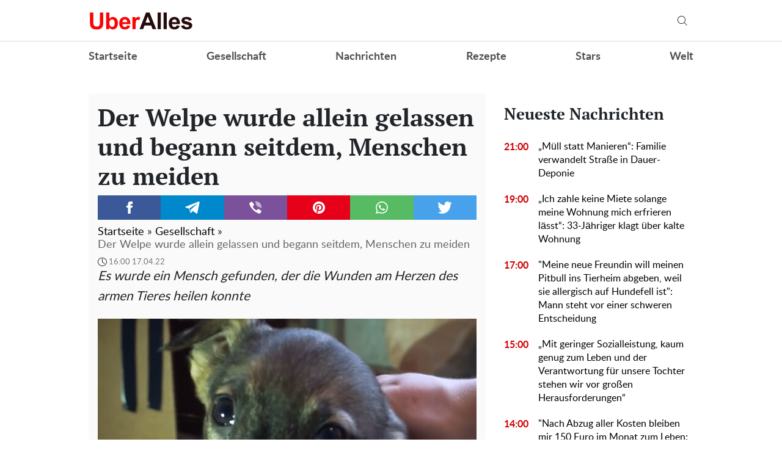

--- FILE ---
content_type: text/html; charset=UTF-8
request_url: https://gesellschaft.uberalles.live/19900-der-welpe-wurde-allein-gelassen-und-begann-seitdem-menschen-zu-meiden
body_size: 30419
content:
<!doctype html>
<html lang="de">
    <head prefix="og: http://ogp.me/ns# fb: http://ogp.me/ns/fb# article: http://ogp.me/ns/article#">
        <meta charset="utf-8">
        <meta http-equiv="X-UA-Compatible" content="IE=edge">
        <meta name="viewport" content="width=device-width, initial-scale=1, shrink-to-fit=no">
        <title>Der Welpe wurde allein gelassen und begann seitdem, Menschen zu meiden. Uberalles</title>
        <link rel="dns-prefetch" href="https://aixcdn.com">
<link rel="dns-prefetch" href="https://cdn.ampproject.org">
<link rel="dns-prefetch" href="https://adservice.google.com">
<link rel="dns-prefetch" href="https://adservice.google.com.ua">
<link rel="dns-prefetch" href="https://www.google-analytics.com">
<link rel="dns-prefetch" href="https://pagead2.googlesyndication.com">
<link rel="dns-prefetch" href="https://googleads.g.doubleclick.net">

        <style>.swiper-container{margin:0 auto;position:relative;overflow:hidden;list-style:none;padding:0;z-index:1}.swiper-wrapper{position:relative;width:100%;height:100%;z-index:1;display:flex;transition-property:transform;box-sizing:content-box}.swiper-wrapper{transform:translateZ(0)}.swiper-slide{flex-shrink:0;width:100%;height:100%;position:relative;transition-property:transform}.swiper-button-next,.swiper-button-prev{position:absolute;top:50%;width:27px;height:44px;margin-top:-22px;z-index:10;cursor:pointer;background-size:27px 44px;background-position:50%;background-repeat:no-repeat}.swiper-button-prev{background-image:url("data:image/svg+xml;charset=utf-8,%3Csvg xmlns='http://www.w3.org/2000/svg' viewBox='0 0 27 44'%3E%3Cpath d='M0 22L22 0l2.1 2.1L4.2 22l19.9 19.9L22 44 0 22z' fill='%23007aff'/%3E%3C/svg%3E");left:10px;right:auto}.swiper-button-next{background-image:url("data:image/svg+xml;charset=utf-8,%3Csvg xmlns='http://www.w3.org/2000/svg' viewBox='0 0 27 44'%3E%3Cpath d='M27 22L5 44l-2.1-2.1L22.8 22 2.9 2.1 5 0l22 22z' fill='%23007aff'/%3E%3C/svg%3E");right:10px;left:auto}.swiper-pagination-bullet-active{opacity:1;background:#007aff}@-webkit-keyframes swiper-preloader-spin{to{transform:rotate(1turn)}}@keyframes swiper-preloader-spin{to{transform:rotate(1turn)}}@charset "UTF-8";:root{--blue:#007bff;--indigo:#6610f2;--purple:#6f42c1;--pink:#e83e8c;--red:#dc3545;--orange:#fd7e14;--yellow:#ffc107;--green:#28a745;--teal:#20c997;--cyan:#17a2b8;--white:#fff;--gray:#6c757d;--gray-dark:#343a40;--primary:#007bff;--secondary:#6c757d;--success:#28a745;--info:#17a2b8;--warning:#ffc107;--danger:#dc3545;--light:#f8f9fa;--dark:#343a40;--breakpoint-xs:0;--breakpoint-sm:576px;--breakpoint-md:768px;--breakpoint-lg:992px;--breakpoint-xl:1200px;--font-family-sans-serif:-apple-system,BlinkMacSystemFont,"Segoe UI",Roboto,"Helvetica Neue",Arial,sans-serif,"Apple Color Emoji","Segoe UI Emoji","Segoe UI Symbol","Noto Color Emoji";--font-family-monospace:SFMono-Regular,Menlo,Monaco,Consolas,"Liberation Mono","Courier New",monospace}*,:after,:before{box-sizing:border-box}html{font-family:sans-serif;line-height:1.15;-webkit-text-size-adjust:100%;-ms-text-size-adjust:100%;-ms-overflow-style:scrollbar;-webkit-tap-highlight-color:rgba(0,0,0,0)}@-ms-viewport{width:device-width}article,aside,figcaption,figure,footer,header,main,nav,section{display:block}body{margin:0;font-family:-apple-system,BlinkMacSystemFont,Segoe UI,Roboto,Helvetica Neue,Arial,sans-serif,Apple Color Emoji,Segoe UI Emoji,Segoe UI Symbol,Noto Color Emoji;font-size:1rem;font-weight:400;line-height:1.6;color:#212529;text-align:left;background-color:#fff}[tabindex="-1"]:focus{outline:0!important}hr{box-sizing:content-box;height:0;overflow:visible}h1,h2,h3,h4,h5,h6{margin-top:0;margin-bottom:.5rem}p{margin-top:0;margin-bottom:1rem}abbr[data-original-title],abbr[title]{text-decoration:underline;-webkit-text-decoration:underline dotted;text-decoration:underline dotted;cursor:help;border-bottom:0}address{font-style:normal;line-height:inherit}address,dl,ol,ul{margin-bottom:1rem}dl,ol,ul{margin-top:0}ol ol,ol ul,ul ol,ul ul{margin-bottom:0}dt{font-weight:700}dd{margin-bottom:.5rem;margin-left:0}blockquote{margin:0 0 1rem}dfn{font-style:italic}b,strong{font-weight:bolder}small{font-size:80%}sub,sup{position:relative;font-size:75%;line-height:0;vertical-align:baseline}sub{bottom:-.25em}sup{top:-.5em}a{color:#007bff;text-decoration:none;background-color:transparent;-webkit-text-decoration-skip:objects}a:hover{color:#0056b3;text-decoration:underline}a:not([href]):not([tabindex]),a:not([href]):not([tabindex]):focus,a:not([href]):not([tabindex]):hover{color:inherit;text-decoration:none}a:not([href]):not([tabindex]):focus{outline:0}code,pre{font-family:SFMono-Regular,Menlo,Monaco,Consolas,Liberation Mono,Courier New,monospace;font-size:1em}pre{margin-top:0;margin-bottom:1rem;overflow:auto;-ms-overflow-style:scrollbar}figure{margin:0 0 1rem}img{border-style:none}img,svg{vertical-align:middle}svg{overflow:hidden}table{border-collapse:collapse}caption{padding-top:.75rem;padding-bottom:.75rem;color:#6c757d;text-align:left;caption-side:bottom}th{text-align:inherit}label{display:inline-block;margin-bottom:.5rem}button{border-radius:0}button:focus{outline:1px dotted;outline:5px auto -webkit-focus-ring-color}button,input,select,textarea{margin:0;font-family:inherit;font-size:inherit;line-height:inherit}button,input{overflow:visible}button,select{text-transform:none}[type=reset],[type=submit],button,html [type=button]{-webkit-appearance:button}[type=button]::-moz-focus-inner,[type=reset]::-moz-focus-inner,[type=submit]::-moz-focus-inner,button::-moz-focus-inner{padding:0;border-style:none}input[type=checkbox],input[type=radio]{box-sizing:border-box;padding:0}input[type=date],input[type=datetime-local],input[type=month],input[type=time]{-webkit-appearance:listbox}textarea{overflow:auto;resize:vertical}fieldset{min-width:0;padding:0;margin:0;border:0}legend{display:block;width:100%;max-width:100%;padding:0;margin-bottom:.5rem;font-size:1.5rem;line-height:inherit;color:inherit;white-space:normal}progress{vertical-align:baseline}[type=number]::-webkit-inner-spin-button,[type=number]::-webkit-outer-spin-button{height:auto}[type=search]{outline-offset:-2px;-webkit-appearance:none}[type=search]::-webkit-search-cancel-button,[type=search]::-webkit-search-decoration{-webkit-appearance:none}::-webkit-file-upload-button{font:inherit;-webkit-appearance:button}template{display:none}[hidden]{display:none!important}.h1,.h2,.h3,.h4,.h5,.h6,h1,h2,h3,h4,h5,h6{margin-bottom:.5rem;font-family:inherit;font-weight:500;line-height:1.2;color:inherit}.h1,h1{font-size:2.5rem}.h2,h2{font-size:2rem}.h3,h3{font-size:1.75rem}.h4,h4{font-size:1.5rem}.h5,h5{font-size:1.25rem}.h6,h6{font-size:1rem}.lead{font-size:1.25rem;font-weight:300}hr{margin-top:1rem;margin-bottom:1rem;border:0;border-top:1px solid rgba(0,0,0,.1)}.small,small{font-size:80%;font-weight:400}.mark,mark{padding:.2em;background-color:#fcf8e3}.blockquote{margin-bottom:1rem;font-size:1.25rem}.container{width:100%;padding-right:15px;padding-left:15px;margin-right:auto;margin-left:auto}@media (min-width:992px){.container{max-width:1020px}}.row{display:flex;flex-wrap:wrap;margin-right:-15px;margin-left:-15px}.col-3,.col-4,.col-6,.col-8,.col-12,.col-lg-3,.col-lg-4,.col-lg-6,.col-lg-8,.col-lg-9,.col-lg-12,.col-md,.col-md-3,.col-md-4,.col-md-6,.col-md-8,.col-md-12,.col-sm-4,.col-sm-12{position:relative;width:100%;min-height:1px;padding-right:15px;padding-left:15px}.col-3{flex:0 0 25%;max-width:25%}.col-4{flex:0 0 33.3333333333%;max-width:33.3333333333%}.col-6{flex:0 0 50%;max-width:50%}.col-8{flex:0 0 66.6666666667%;max-width:66.6666666667%}.col-12{flex:0 0 100%;max-width:100%}@media (min-width:576px){.col-sm-4{flex:0 0 33.3333333333%;max-width:33.3333333333%}.col-sm-12{flex:0 0 100%;max-width:100%}}@media (min-width:768px){.col-md{flex-basis:0;flex-grow:1;max-width:100%}.col-md-3{flex:0 0 25%;max-width:25%}.col-md-4{flex:0 0 33.3333333333%;max-width:33.3333333333%}.col-md-6{flex:0 0 50%;max-width:50%}.col-md-8{flex:0 0 66.6666666667%;max-width:66.6666666667%}.col-md-12{flex:0 0 100%;max-width:100%}}@media (min-width:992px){.col-lg-3{flex:0 0 25%;max-width:25%}.col-lg-4{flex:0 0 33.3333333333%;max-width:33.3333333333%}.col-lg-6{flex:0 0 50%;max-width:50%}.col-lg-8{flex:0 0 66.6666666667%;max-width:66.6666666667%}.col-lg-9{flex:0 0 75%;max-width:75%}.col-lg-12{flex:0 0 100%;max-width:100%}}.form-control{display:block;width:100%;height:calc(2.35rem + 2px);padding:.375rem .75rem;font-size:1rem;line-height:1.6;color:#495057;background-color:#fff;background-clip:padding-box;border:1px solid #ced4da;border-radius:.25rem;transition:border-color .15s ease-in-out,box-shadow .15s ease-in-out}@media screen and (prefers-reduced-motion:reduce){.form-control{transition:none}}.form-control::-ms-expand{background-color:transparent;border:0}.form-control:focus{color:#495057;background-color:#fff;border-color:#80bdff;outline:0;box-shadow:0 0 0 .2rem rgba(0,123,255,.25)}.form-control::-moz-placeholder{color:#6c757d;opacity:1}.form-control:-ms-input-placeholder{color:#6c757d;opacity:1}.form-control::placeholder{color:#6c757d;opacity:1}.form-control:disabled,.form-control[readonly]{background-color:#e9ecef;opacity:1}select.form-control:focus::-ms-value{color:#495057;background-color:#fff}select.form-control[multiple],select.form-control[size],textarea.form-control{height:auto}.form-group{margin-bottom:1rem}.form-inline{display:flex;flex-flow:row wrap;align-items:center}@media (min-width:576px){.form-inline label{justify-content:center}.form-inline .form-group,.form-inline label{display:flex;align-items:center;margin-bottom:0}.form-inline .form-group{flex:0 0 auto;flex-flow:row wrap}.form-inline .form-control{display:inline-block;width:auto;vertical-align:middle}.form-inline .input-group{width:auto}}.btn{display:inline-block;font-weight:400;text-align:center;white-space:nowrap;vertical-align:middle;-webkit-user-select:none;-moz-user-select:none;-ms-user-select:none;user-select:none;border:1px solid transparent;padding:.375rem .75rem;font-size:1rem;line-height:1.6;border-radius:.25rem;transition:color .15s ease-in-out,background-color .15s ease-in-out,border-color .15s ease-in-out,box-shadow .15s ease-in-out}@media screen and (prefers-reduced-motion:reduce){.btn{transition:none}}.btn:focus,.btn:hover{text-decoration:none}.btn.focus,.btn:focus{outline:0;box-shadow:0 0 0 .2rem rgba(0,123,255,.25)}.btn.disabled,.btn:disabled{opacity:.65}.btn:not(:disabled):not(.disabled){cursor:pointer}a.btn.disabled,fieldset:disabled a.btn{pointer-events:none}.btn-primary{color:#fff;background-color:#007bff;border-color:#007bff}.btn-primary:hover{color:#fff;background-color:#0069d9;border-color:#0062cc}.btn-primary.focus,.btn-primary:focus{box-shadow:0 0 0 .2rem rgba(0,123,255,.5)}.btn-primary.disabled,.btn-primary:disabled{color:#fff;background-color:#007bff;border-color:#007bff}.btn-primary:not(:disabled):not(.disabled).active,.btn-primary:not(:disabled):not(.disabled):active,.show>.btn-primary.dropdown-toggle{color:#fff;background-color:#0062cc;border-color:#005cbf}.btn-primary:not(:disabled):not(.disabled).active:focus,.btn-primary:not(:disabled):not(.disabled):active:focus,.show>.btn-primary.dropdown-toggle:focus{box-shadow:0 0 0 .2rem rgba(0,123,255,.5)}.btn-success{color:#fff;background-color:#28a745;border-color:#28a745}.btn-success:hover{color:#fff;background-color:#218838;border-color:#1e7e34}.btn-success.focus,.btn-success:focus{box-shadow:0 0 0 .2rem rgba(40,167,69,.5)}.btn-success.disabled,.btn-success:disabled{color:#fff;background-color:#28a745;border-color:#28a745}.btn-success:not(:disabled):not(.disabled).active,.btn-success:not(:disabled):not(.disabled):active,.show>.btn-success.dropdown-toggle{color:#fff;background-color:#1e7e34;border-color:#1c7430}.btn-success:not(:disabled):not(.disabled).active:focus,.btn-success:not(:disabled):not(.disabled):active:focus,.show>.btn-success.dropdown-toggle:focus{box-shadow:0 0 0 .2rem rgba(40,167,69,.5)}.btn-warning{color:#212529;background-color:#ffc107;border-color:#ffc107}.btn-warning:hover{color:#212529;background-color:#e0a800;border-color:#d39e00}.btn-warning.focus,.btn-warning:focus{box-shadow:0 0 0 .2rem rgba(255,193,7,.5)}.btn-warning.disabled,.btn-warning:disabled{color:#212529;background-color:#ffc107;border-color:#ffc107}.btn-warning:not(:disabled):not(.disabled).active,.btn-warning:not(:disabled):not(.disabled):active,.show>.btn-warning.dropdown-toggle{color:#212529;background-color:#d39e00;border-color:#c69500}.btn-warning:not(:disabled):not(.disabled).active:focus,.btn-warning:not(:disabled):not(.disabled):active:focus,.show>.btn-warning.dropdown-toggle:focus{box-shadow:0 0 0 .2rem rgba(255,193,7,.5)}.btn-sm{padding:.25rem .5rem;font-size:.875rem;line-height:1.5;border-radius:.2rem}.btn-block{display:block;width:100%}.btn-block+.btn-block{margin-top:.5rem}input[type=button].btn-block,input[type=reset].btn-block,input[type=submit].btn-block{width:100%}.dropdown{position:relative}.dropdown-toggle:after{display:inline-block;width:0;height:0;margin-left:.255em;vertical-align:.255em;content:"";border-top:.3em solid;border-right:.3em solid transparent;border-bottom:0;border-left:.3em solid transparent}.dropdown-toggle:empty:after{margin-left:0}.dropdown-menu{position:absolute;top:100%;left:0;z-index:1000;display:none;float:left;min-width:10rem;padding:.5rem 0;margin:.125rem 0 0;font-size:1rem;color:#212529;text-align:left;list-style:none;background-color:#fff;background-clip:padding-box;border:1px solid rgba(0,0,0,.15);border-radius:.25rem}.dropdown-menu-right{right:0;left:auto}.dropdown-menu[x-placement^=bottom],.dropdown-menu[x-placement^=left],.dropdown-menu[x-placement^=right],.dropdown-menu[x-placement^=top]{right:auto;bottom:auto}.dropdown-item{display:block;width:100%;padding:.25rem 1.5rem;clear:both;font-weight:400;color:#212529;text-align:inherit;white-space:nowrap;background-color:transparent;border:0}.dropdown-item:focus,.dropdown-item:hover{color:#16181b;text-decoration:none;background-color:#f8f9fa}.dropdown-item.active,.dropdown-item:active{color:#fff;text-decoration:none;background-color:#007bff}.dropdown-item.disabled,.dropdown-item:disabled{color:#6c757d;background-color:transparent}.dropdown-menu.show{display:block}.pagination{display:flex;padding-left:0;list-style:none;border-radius:.25rem}.page-link{position:relative;display:block;padding:.5rem .75rem;margin-left:-1px;line-height:1.25;color:#007bff;background-color:#fff;border:1px solid #dee2e6}.page-link:hover{z-index:2;color:#0056b3;text-decoration:none;background-color:#e9ecef;border-color:#dee2e6}.page-link:focus{z-index:2;outline:0;box-shadow:0 0 0 .2rem rgba(0,123,255,.25)}.page-link:not(:disabled):not(.disabled){cursor:pointer}.page-item:first-child .page-link{margin-left:0;border-top-left-radius:.25rem;border-bottom-left-radius:.25rem}.page-item:last-child .page-link{border-top-right-radius:.25rem;border-bottom-right-radius:.25rem}.page-item.active .page-link{z-index:1;color:#fff;background-color:#007bff;border-color:#007bff}.page-item.disabled .page-link{color:#6c757d;pointer-events:none;cursor:auto;background-color:#fff;border-color:#dee2e6}.media{display:flex;align-items:flex-start}.border{border:1px solid #dee2e6!important}.clearfix:after{display:block;clear:both;content:""}.flex-column{flex-direction:column!important}.fixed-top{top:0}.fixed-top{position:fixed;right:0;left:0;z-index:1030}.sr-only{position:absolute;width:1px;height:1px;padding:0;overflow:hidden;clip:rect(0,0,0,0);white-space:nowrap;border:0}.text-right{text-align:right!important}.text-center{text-align:center!important}.text-capitalize{text-transform:capitalize!important}.text-muted{color:#6c757d!important}.visible{visibility:visible!important}body{overflow-y:scroll}@media (min-width:768px){body{padding-top:118px}}@media (max-width:767px){body{padding-top:68px}}.noscroll-mobile{position:fixed;overflow:hidden}main .container{padding-top:15px}@media (min-width:1019px){main .container{width:1020px}}a{font-family:font-lato,Arial;font-weight:400}a:hover{text-decoration:none}.h2,.h3,h1{font-family:"PT Serif",Georgia,Helvetica;font-weight:700}.color-blue{color:#337ab7}.h3.color-blue{font-size:22px}@media (max-width:767px){.responsive-image{position:relative}.responsive-image img{display:block;position:absolute;top:0;right:0;bottom:0;left:0;width:100%;height:100%}.hidden-sm,.right-column{display:none}}@media (min-width:768px){.right-column .sticky-box{position:-webkit-sticky;position:sticky;top:120px}}@font-face{font-family:"PT Serif";font-display:swap;src:url(/fonts/PTSerif-Bold.eot);src:url(/fonts/PTSerif-Bold.eot?#iefix) format("embedded-opentype"),url(/fonts/PTSerif-Bold.woff2) format("woff2"),url(/fonts/PTSerif-Bold.woff) format("woff"),url(/fonts/PTSerif-Bold.ttf) format("truetype");font-weight:700;font-style:normal}@font-face{font-family:font-lato;font-display:swap;src:url(/fonts/Lato-Regular.eot);src:url(/fonts/Lato-Regular.eot?#iefix) format("embedded-opentype"),url(/fonts/Lato-Regular.woff2) format("woff2"),url(/fonts/Lato-Regular.woff) format("woff"),url(/fonts/Lato-Regular.ttf) format("truetype");font-weight:400;font-style:normal}@font-face{font-family:font-lato;font-display:swap;src:url(/fonts/Lato-Bold.eot);src:url(/fonts/Lato-Bold.eot?#iefix) format("embedded-opentype"),url(/fonts/Lato-Bold.woff2) format("woff2"),url(/fonts/Lato-Bold.woff) format("woff"),url(/fonts/Lato-Bold.ttf) format("truetype");font-weight:700;font-style:normal}@font-face{font-family:"PT Serif";font-display:swap;src:url(/fonts/PTSerif-Regular.eot);src:url(/fonts/PTSerif-Regular.eot?#iefix) format("embedded-opentype"),url(/fonts/PTSerif-Regular.woff2) format("woff2"),url(/fonts/PTSerif-Regular.woff) format("woff"),url(/fonts/PTSerif-Regular.ttf) format("truetype");font-weight:400;font-style:normal}@font-face{font-family:icons;src:url(/fonts/icons.eot?mpderz);src:local("icons"),url(/fonts/icons.woff2?mpderz) format("woff2"),url(/fonts/icons.woff?mpderz) format("woff"),url(/fonts/icons.ttf?mpderz) format("truetype"),url(/fonts/icons.eot?#?mpderziefix) format("embedded-opentype"),url(/fonts/icons.svg?#?mpderzznaj-icon) format("svg");font-weight:400;font-style:normal}[class*=" icon-"],[class^=icon-]{font-family:icons!important;speak:none;font-style:normal;font-weight:400;font-variant:normal;text-transform:none;line-height:1;-webkit-font-smoothing:antialiased;-moz-osx-font-smoothing:grayscale}.icon-timing:before{content:"\E900"}.icon-arrow_left:before{content:"\E901"}.icon-arrow_right:before{content:"\E902"}.icon-search:before{content:"\E903"}.icon-rss:before{content:"\E904"}.icon-facebook:before{content:"\E908"}.icon-instagram:before{content:"\E909"}.icon-viber:before{content:"\E90A"}.icon-telegram:before{content:"\E90B"}.footer,.navbar{font-family:font-lato,Arial;font-weight:700;padding:0;background-color:#fff}@media (min-width:768px){.footer,.navbar{height:118px}}@media (max-width:767px){.footer,.navbar{height:68px}}.footer.fixed-top,.navbar.fixed-top{max-width:100vw;-webkit-backface-visibility:hidden;backface-visibility:hidden}.footer .mobile-search__container,.navbar .mobile-search__container{display:none}.footer .nav-top,.navbar .nav-top{color:#000;height:68px;background-color:#fff;border-bottom:1px solid #dcdcdc}.footer .nav-top .container,.navbar .nav-top .container{display:flex;align-items:center;justify-content:space-between;height:68px}@media (min-width:768px){.footer .nav-top .container .mobile-left-panel--icon,.navbar .nav-top .container .mobile-left-panel--icon{display:none}}@media (max-width:767px){.footer .nav-top .container .b__left-panel--call-mobile,.navbar .nav-top .container .b__left-panel--call-mobile{display:block}.footer .nav-top .container .nav-top--left,.navbar .nav-top .container .nav-top--left{position:absolute}.footer .nav-top .container .mobile-left-panel--icon,.navbar .nav-top .container .mobile-left-panel--icon{position:relative;width:50px;height:50px;padding:14px 0 0 20px}.footer .nav-top .container .mobile-left-panel--icon .left-panel-mobile--inner,.navbar .nav-top .container .mobile-left-panel--icon .left-panel-mobile--inner{position:relative;width:25px;height:25px}.footer .nav-top .container .mobile-left-panel--icon .left-panel-mobile--inner .b__left-panel--call-icon,.navbar .nav-top .container .mobile-left-panel--icon .left-panel-mobile--inner .b__left-panel--call-icon{position:relative;width:25px;height:25px;border:2px solid #000;border-radius:50%;transition:all .3s ease}.footer .nav-top .container .mobile-left-panel--icon .left-panel-mobile--inner .b__left-panel--call-icon:before,.navbar .nav-top .container .mobile-left-panel--icon .left-panel-mobile--inner .b__left-panel--call-icon:before{content:"";position:absolute;top:2px;left:8px;width:2px;height:11px;transform:rotate(-15deg);background-color:#000;transition:all .3s ease}.footer .nav-top .container .mobile-left-panel--icon .left-panel-mobile--inner .b__left-panel--call-icon:after,.navbar .nav-top .container .mobile-left-panel--icon .left-panel-mobile--inner .b__left-panel--call-icon:after{content:"";position:absolute;top:9.3px;left:12.7px;width:2px;height:8px;transform:rotate(110deg);background-color:#000;transition:all .3s ease}.footer .nav-top .container .mobile-left-panel--icon .left-panel-mobile--inner .b__left-panel--call-icon span,.navbar .nav-top .container .mobile-left-panel--icon .left-panel-mobile--inner .b__left-panel--call-icon span{content:"";position:absolute;top:-6px;right:-6px;width:14px;height:14px;border-radius:7px;background-color:#ffa124;border:2px solid #fff;-webkit-animation:bounce 2s infinite;animation:bounce 2s infinite}.footer .nav-top .container .mobile-left-panel--icon .left-panel-mobile--inner .b__left-panel--close-icon,.navbar .nav-top .container .mobile-left-panel--icon .left-panel-mobile--inner .b__left-panel--close-icon{border:15px solid #fff;box-sizing:border-box;transition:all .3s ease}.footer .nav-top .container .mobile-left-panel--icon .left-panel-mobile--inner .b__left-panel--close-icon:before,.navbar .nav-top .container .mobile-left-panel--icon .left-panel-mobile--inner .b__left-panel--close-icon:before{top:-13px;left:-4px;height:20px;transform:rotate(-45deg);background-color:#000;transition:all .3s ease}.footer .nav-top .container .mobile-left-panel--icon .left-panel-mobile--inner .b__left-panel--close-icon:after,.navbar .nav-top .container .mobile-left-panel--icon .left-panel-mobile--inner .b__left-panel--close-icon:after{top:-13px;left:-4px;height:20px;transform:rotate(45deg);background-color:#000;transition:all .3s ease}.footer .nav-top .container .mobile-left-panel--icon .left-panel-mobile--inner .b__left-panel--close-icon span,.navbar .nav-top .container .mobile-left-panel--icon .left-panel-mobile--inner .b__left-panel--close-icon span{display:none}@-webkit-keyframes bounce{0%,44%,56%,70%,80%,to{transform:translateY(0)}50%{transform:translateY(-5px)}62%{transform:translateY(-2px)}76%{transform:translateY(-1px)}}@keyframes bounce{0%,44%,56%,70%,80%,to{transform:translateY(0)}50%{transform:translateY(-5px)}62%{transform:translateY(-2px)}76%{transform:translateY(-1px)}}}.footer .nav-top--left,.navbar .nav-top--left{display:flex;align-items:center}.footer .nav-top--left .nav-social-links,.navbar .nav-top--left .nav-social-links{display:flex;justify-content:space-between;margin-right:60px}@media (max-width:767px){.footer .nav-top--left .nav-social-links,.navbar .nav-top--left .nav-social-links{display:none}}.footer .nav-top--left .nav-social-links a,.navbar .nav-top--left .nav-social-links a{display:flex;justify-content:center;align-items:center;flex:0 0 25px;height:25px;width:25px;margin:0 2px;color:#000;border-radius:100%;box-shadow:1px 1px 2px #000}.footer .nav-top--left .nav-social-links a span,.navbar .nav-top--left .nav-social-links a span{font-size:11px}.footer .nav-top--left .nav-social-links a span.icon-telegram,.navbar .nav-top--left .nav-social-links a span.icon-telegram{font-size:14px}.footer .nav-top--left .nav-social-links a:hover span,.navbar .nav-top--left .nav-social-links a:hover span{font-size:13px}.footer .nav-top--left .nav-social-links a:hover span.icon-telegram,.navbar .nav-top--left .nav-social-links a:hover span.icon-telegram{font-size:16px}@media (min-width:768px){.footer .nav-top .nav-logotype,.footer .nav-top .nav-logotype img,.navbar .nav-top .nav-logotype,.navbar .nav-top .nav-logotype img{display:block;width:171px;height:42px}}@media (max-width:767px){.footer .nav-top .nav-logotype,.footer .nav-top .nav-logotype img,.navbar .nav-top .nav-logotype,.navbar .nav-top .nav-logotype img{display:block;width:171px;height:42px}}.footer .nav-top .b__search--navbar,.navbar .nav-top .b__search--navbar{position:relative}@media (max-width:767px){.footer .nav-top .b__search--navbar,.navbar .nav-top .b__search--navbar{display:none}}.footer .nav-top .b__search--navbar.opened .form-search input,.navbar .nav-top .b__search--navbar.opened .form-search input{display:block;width:250px;padding:4px 0 4px 10px;transition:all .3s ease-in-out}.footer .nav-top .b__search--navbar.opened .form-search .btn-search-submit,.navbar .nav-top .b__search--navbar.opened .form-search .btn-search-submit{display:block;margin-top:1px;color:#000;border:none;cursor:pointer;position:relative}.footer .nav-top .b__search--navbar.opened .btn-search,.navbar .nav-top .b__search--navbar.opened .btn-search{display:none}.footer .nav-top .b__search--navbar.opened .btn-search--close,.navbar .nav-top .b__search--navbar.opened .btn-search--close{display:block}.footer .nav-top .b__search--navbar .form-search,.navbar .nav-top .b__search--navbar .form-search{display:flex;justify-content:flex-end;background:none}.footer .nav-top .b__search--navbar .form-search input,.navbar .nav-top .b__search--navbar .form-search input{color:#000;width:0;padding:0;border-radius:0;border:none;border-bottom:1px solid #fff;background-color:#dadada}.footer .nav-top .b__search--navbar .form-search input:focus,.navbar .nav-top .b__search--navbar .form-search input:focus{box-shadow:none}.footer .nav-top .b__search--navbar .form-search .btn-search-submit,.navbar .nav-top .b__search--navbar .form-search .btn-search-submit{display:none;color:#fff;border:none;border-bottom:1px solid #fff;border-radius:0;padding:4px 10px 3px;background:none;line-height:1;outline:0}.footer .nav-top .b__search--navbar .form-search .btn-search-submit:active:focus,.footer .nav-top .b__search--navbar .form-search .btn-search-submit:hover,.navbar .nav-top .b__search--navbar .form-search .btn-search-submit:active:focus,.navbar .nav-top .b__search--navbar .form-search .btn-search-submit:hover{background:none;box-shadow:none}.footer .nav-top .b__search--navbar .btn-search,.navbar .nav-top .b__search--navbar .btn-search{position:absolute;top:2px;right:0;color:#000;padding:10px 10px 9px;border:none;border-radius:0;background:none;line-height:1;outline:0;cursor:pointer}.footer .nav-top .b__search--navbar .btn-search--close,.navbar .nav-top .b__search--navbar .btn-search--close{display:none;position:absolute;right:44px;top:13px;width:16px;height:16px;padding:0;background:none;border:none;outline:0;cursor:pointer}.footer .nav-top .b__search--navbar .btn-search--close:after,.footer .nav-top .b__search--navbar .btn-search--close:before,.navbar .nav-top .b__search--navbar .btn-search--close:after,.navbar .nav-top .b__search--navbar .btn-search--close:before{width:16px;height:1px;background-color:#000;position:absolute;content:"";display:block}.footer .nav-top .b__search--navbar .btn-search--close:before,.navbar .nav-top .b__search--navbar .btn-search--close:before{top:0;transform:translate3d(0,7px,0) rotate(45deg)}.footer .nav-top .b__search--navbar .btn-search--close:after,.navbar .nav-top .b__search--navbar .btn-search--close:after{top:0;transform:translate3d(0,7px,0) rotate(-45deg)}@media (min-width:768px){.footer .nav-items,.navbar .nav-items{display:flex;align-items:center;justify-content:space-between;height:50px;padding:0;margin-bottom:0;list-style:none}.footer .nav-items .nav-social-links,.navbar .nav-items .nav-social-links{display:none}.footer .nav-items .nav-item,.navbar .nav-items .nav-item{font-size:18px}.footer .nav-items .nav-item .dropdown-menu,.navbar .nav-items .nav-item .dropdown-menu{right:0;left:auto}.footer .nav-items .nav-item .nav-link,.navbar .nav-items .nav-item .nav-link{color:#505050;font-size:18px;line-height:50px;font-weight:700;padding:0}.footer .nav-items .nav-item .nav-link:hover,.navbar .nav-items .nav-item .nav-link:hover{color:#888}.footer .nav-items .nav-item-mobile,.navbar .nav-items .nav-item-mobile{display:none}}@media (max-width:767px){.footer .nav-items,.footer .nav-items .mobile-search__container,.navbar .nav-items,.navbar .nav-items .mobile-search__container{display:none}}.footer .navbar-hamburger,.navbar .navbar-hamburger{display:none}@media (max-width:767px){.footer .navbar-hamburger,.navbar .navbar-hamburger{display:block;width:35px;height:24px;position:relative;border:none;background:none;transform:rotate(0deg);transition:.5s ease-in-out;outline:0;cursor:pointer}.footer .navbar-hamburger span,.navbar .navbar-hamburger span{display:block;position:absolute;height:3px;width:100%;background:#222;border-radius:9px;opacity:1;left:0;transform:rotate(0deg);transition:.25s ease-in-out}.footer .navbar-hamburger span:first-child,.navbar .navbar-hamburger span:first-child{top:0}.footer .navbar-hamburger span:nth-child(2),.footer .navbar-hamburger span:nth-child(3),.navbar .navbar-hamburger span:nth-child(2),.navbar .navbar-hamburger span:nth-child(3){top:10px}.footer .navbar-hamburger span:nth-child(4),.navbar .navbar-hamburger span:nth-child(4){top:20px}.footer.show-nav .navbar-hamburger span:first-child,.navbar.show-nav .navbar-hamburger span:first-child{top:12px;width:0;left:50%}.footer.show-nav .navbar-hamburger span:nth-child(2),.navbar.show-nav .navbar-hamburger span:nth-child(2){transform:rotate(45deg)}.footer.show-nav .navbar-hamburger span:nth-child(3),.navbar.show-nav .navbar-hamburger span:nth-child(3){transform:rotate(-45deg)}.footer.show-nav .navbar-hamburger span:nth-child(4),.navbar.show-nav .navbar-hamburger span:nth-child(4){top:12px;width:0;left:50%}.footer.show-nav .nav,.navbar.show-nav .nav{position:fixed;top:68px;right:0;bottom:0;left:0;height:auto;margin-bottom:0;display:block;background-color:#fff;overflow-y:scroll;z-index:1000}.footer.show-nav .nav .nav-items,.navbar.show-nav .nav .nav-items{padding:0;margin-bottom:10px;display:flex;flex-wrap:wrap;list-style:none}.footer.show-nav .nav .nav-items li,.navbar.show-nav .nav .nav-items li{flex:0 0 100%;line-height:34px}.footer.show-nav .nav .nav-items li a,.navbar.show-nav .nav .nav-items li a{font-size:20px;color:#000;line-height:2em}.footer.show-nav .nav .nav-items .nav-item.dropdown,.footer.show-nav .nav .nav-items .nav-link.dropdown-toggle,.navbar.show-nav .nav .nav-items .nav-item.dropdown,.navbar.show-nav .nav .nav-items .nav-link.dropdown-toggle{display:none}.footer.show-nav .nav .nav-items .dropdown-menu,.navbar.show-nav .nav .nav-items .dropdown-menu{display:block;position:static;padding:0;float:none;border:0}.footer.show-nav .nav .nav-items .dropdown-menu a,.navbar.show-nav .nav .nav-items .dropdown-menu a{padding:0}.footer.show-nav .nav .nav-items .nav-social-links,.navbar.show-nav .nav .nav-items .nav-social-links{display:flex;width:100%;flex-direction:row;padding:20px 0}.footer.show-nav .nav .nav-items .nav-social-links a,.navbar.show-nav .nav .nav-items .nav-social-links a{display:flex;align-items:center;justify-content:center;height:44px;width:44px;color:#000;border:2px solid #000;border-radius:100%;text-decoration:none;margin-right:10px}.footer.show-nav .nav .nav-items .nav-social-links a span,.navbar.show-nav .nav .nav-items .nav-social-links a span{font-size:24px}.footer.show-nav .nav .mobile-search__container,.navbar.show-nav .nav .mobile-search__container{display:block;top:65px;right:0;bottom:0;left:0;padding:0 0 50px;background-color:#fff}.footer.show-nav .nav .mobile-search__container .form-search,.navbar.show-nav .nav .mobile-search__container .form-search{position:relative;border:2px solid #000}.footer.show-nav .nav .mobile-search__container .form-search .form-control,.navbar.show-nav .nav .mobile-search__container .form-search .form-control{height:45px;width:100%;font-size:18px;color:#000;padding:0 50px 0 10px;border:none;background:0 0;outline:0}.footer.show-nav .nav .mobile-search__container .form-search .btn-search-submit,.navbar.show-nav .nav .mobile-search__container .form-search .btn-search-submit{position:absolute;top:0;right:0;padding-right:10px;font-size:30px;color:#000;border:none;background:0 0;outline:0}}.footer{position:relative;height:auto;z-index:1000}.footer p{font-weight:400;text-align:center}.footer p a{color:#000}@media (max-width:767px){.footer .nav-top .container .nav-logotype{margin:0 auto}}.footer .internal-links{display:flex}@media (min-width:768px){.footer .internal-links{height:50px;flex-direction:row;align-items:center;justify-content:center}}@media (max-width:767px){.footer .internal-links{flex-direction:column;align-items:center;padding:15px 0}}.footer .internal-links a,.footer .internal-links span{color:#505050;font-weight:400;cursor:pointer}@media (min-width:768px){.footer .internal-links a,.footer .internal-links span{margin-right:15px;margin-left:15px}}@media (max-width:767px){.footer .internal-links a,.footer .internal-links span{line-height:30px}}.footer .internal-links a:hover,.footer .internal-links span:hover{color:#337ab7;text-shadow:0 0 1px #337ab7}.b_top-slider{position:relative;max-width:990px;margin-bottom:20px}@media (min-width:768px){.b_top-slider .top-slider .swiper-wrapper a{display:block;width:148.333px;margin-right:20px;text-decoration:none}.b_top-slider .top-slider .swiper-wrapper a img{display:block;height:100px;width:148.333px}.b_top-slider .top-slider .swiper-wrapper h4{font-family:"PT Serif",Georgia,Helvetica;color:#000;font-size:18px;line-height:19px;font-weight:700;height:83px;padding:5px 10px 5px 0;margin-bottom:0;overflow:hidden;text-overflow:ellipsis;display:-webkit-box;-webkit-line-clamp:4;-webkit-box-orient:vertical}}@media (max-width:767px){.b_top-slider .top-slider .swiper-wrapper a{display:block}.b_top-slider .top-slider .swiper-wrapper a .responsive-image{padding-bottom:66%}.b_top-slider .top-slider .swiper-wrapper a .responsive-image:before{content:"";position:absolute;top:0;left:0;height:100%;width:100%;display:block;background:rgba(0,0,0,.5);z-index:1}.b_top-slider .top-slider .swiper-wrapper h4{position:absolute;top:10px;left:10px;width:80%;font-family:font-lato,Arial;color:#fff;font-size:18px;line-height:22px;font-weight:700;z-index:2}}@media (min-width:768px){.b_top-slider .top-slider .swiper-wrapper .swiper-slide:hover h4{color:#505050;transition:all .5s ease-out}}.b_top-slider .swiper-button-next,.b_top-slider .swiper-button-prev{display:flex;align-items:center;justify-content:center;font-size:20px;top:40px;margin:0;background-image:none;outline:0}.b_top-slider .swiper-button-next span,.b_top-slider .swiper-button-prev span{font-weight:700}@media (min-width:1019px){.b_top-slider .swiper-button-prev{left:-40px}.b_top-slider .swiper-button-next{right:-40px}}@media (max-width:767px){.b_top-slider .swiper-button-next,.b_top-slider .swiper-button-prev{top:80px;width:40px;padding:7px 8px;background-image:none;background-color:hsla(0,0%,100%,.5);z-index:10}.b_top-slider .swiper-button-prev{left:0}.b_top-slider .swiper-button-next{right:0}}.main-slider .swiper-wrapper .swiper-slide:hover h4{color:#505050}@media (min-width:768px){.main-slider .swiper-wrapper .swiper-slide img{display:block;height:400px;width:735px}}@media (max-width:767px){.main-slider .swiper-wrapper .swiper-slide .responsive-image{padding-bottom:54%}}.main-slider .swiper-wrapper .swiper-slide--title{color:#000;max-width:734px;padding:5px 10px 15px;background-color:#fafafa}.main-slider .swiper-wrapper .swiper-slide--title h4{font-family:"PT Serif",Georgia,Helvetica;font-weight:700}@media (min-width:768px){.main-slider .swiper-wrapper .swiper-slide--title h4{font-size:32px;line-height:32px}}@media (max-width:767px){.main-slider .swiper-wrapper .swiper-slide--title h4{font-size:18px;line-height:21px}}.main-slider .swiper-wrapper .swiper-slide--title p{font-size:18px;margin-bottom:10px}.main-slider .swiper-wrapper .swiper-slide--title .b__post--date{display:flex;justify-content:flex-end}@media (max-width:768px){.main-slider .swiper-wrapper .swiper-slide--title{padding:5px 10px}}.main-slider:hover .swiper-button-next,.main-slider:hover .swiper-button-prev{background:hsla(0,0%,100%,.5);transition:all .5s ease-out}.main-slider .swiper-button-next,.main-slider .swiper-button-prev{display:flex;justify-content:center;align-items:center;height:53px;width:51px;top:200px;margin:0;background-image:none;background:hsla(0,0%,100%,.24);outline:0}.main-slider .swiper-button-next span,.main-slider .swiper-button-prev span{font-size:30px;font-weight:700;color:#000}@media (min-width:768px){.main-slider .swiper-button-prev{left:0}.main-slider .swiper-button-next{right:0}}@media (max-width:767px){.main-slider .swiper-button-next,.main-slider .swiper-button-prev{top:100px;width:45px;background-color:hsla(0,0%,85.5%,.76)}.main-slider .swiper-button-next span,.main-slider .swiper-button-prev span{font-size:20px}.main-slider .swiper-button-prev{left:0}.main-slider .swiper-button-next{right:0}}@media (max-width:767px){.home .b__post--date{justify-content:flex-end}}.b__post{position:relative;margin-bottom:20px}.b__post:hover a h4{color:#505050;transition:all .5s ease-out}.b__post h4{color:#000;font-family:"PT Serif",Georgia,Helvetica;font-weight:700}.b__post-newsfeed{margin-top:20px}.b__post-newsfeed .b_post-bold a{font-weight:700}@media (min-width:768px){.b__post-newsfeed .b__post{font-family:font-lato,Arial}.b__post-newsfeed .b__post--media{display:flex;flex-direction:row}.b__post-newsfeed .b__post time{color:#d00003;font-weight:700}.b__post-newsfeed .b__post a{color:#000;font-size:16px;line-height:22px;padding-left:16px}.b__post-newsfeed .b__post a:hover{color:#505050;transition:all .5s ease-out}.b__post-newsfeed .b__post-bold a{font-weight:700}.b__post-newsfeed .b__post--image{display:none}}@media (max-width:767px){.b__post-newsfeed .b__post{display:flex}.b__post-newsfeed .b__post--media{display:flex;flex-direction:column-reverse;justify-content:space-between}.b__post-newsfeed .b__post--media a{font-family:font-lato,Arial;font-size:16px;color:#000;line-height:1.2;padding-bottom:6px}.b__post-newsfeed .b__post--media time{display:flex;align-items:center;justify-content:flex-end;font-family:font-lato,Arial;font-size:13px;color:#757575;line-height:13px;text-align:right}.b__post-newsfeed .b__post--media time:before{font-family:icons!important;content:"\E900";font-size:14px;color:#000;padding-right:4px}.b__post-newsfeed .b__post--image{display:block;flex:0 0 150px;height:100px;margin-right:10px}.b__post-newsfeed .b__post--image img{display:block;height:100px;width:150px}}.b__post--card{width:300px;margin:0 auto 20px}.b__post--card img{display:block;height:200px;width:300px}.b__post--card h4{font-family:"PT Serif",Georgia,Helvetica;font-size:22px;line-height:26px;padding:10px 0}.b__post--card .b__post--date{justify-content:flex-end}.b__post--image-md{margin-bottom:30px}.b__post--image-md .b__post--text{padding-top:10px}.b__post--image-md .b__post--text .b__post--caption{justify-content:flex-end}@media (min-width:768px){.b__post--image-md .responsive-image{width:350px;height:250px}.b__post--image-md .responsive-image img{display:block;width:350px;height:250px}}@media (min-width:768px) and (max-width:991px){.b__post--image-md .responsive-image{width:100%;height:100%}.b__post--image-md .responsive-image img{display:block;width:100%;height:100%}}@media (max-width:767px){.b__post--image-md .responsive-image{position:relative;height:0;padding-bottom:71%}.b__post--image-md .responsive-image img{position:absolute;top:0;right:0;bottom:0;left:0;height:100%;width:100%}.b__post--image-md .b__post--text{padding:5px 0}.b__post--image-md .b__post--text h4{font-size:16px;line-height:21px}}.b__post--image-sm .b__post--text h4{padding-top:10px}@media (min-width:768px){.b__post--image-sm{display:flex}.b__post--image-sm img{display:block;height:180px;width:225px}.b__post--image-sm .b__post--media{padding-left:10px}.b__post--image-sm .b__post--media h4{font-size:20px}}@media (max-width:767px){.b__post--image-sm .responsive-image{padding-bottom:66%}.b__post--image-sm h4{padding:5px 0}}.b__post--image-sm h4{font-size:16px;line-height:21px}.b__post--image-sm .b__post--description{word-break:break-word}.b__post--image-xs{display:flex;margin-bottom:30px}.b__post--image-xs .b__post--text{display:flex;flex-direction:column;justify-content:space-between;padding-left:10px}.b__post--image-xs img{display:block;height:100px;width:150px}.b__post--image-xs h4{font-size:16px;line-height:21px;margin-bottom:0}.b__post--lead{font-family:font-lato,Arial;margin-bottom:10px}.b__post--date{display:flex;flex-direction:row;align-items:center;font-family:font-lato,Arial;font-size:13px;color:#757575;line-height:1;white-space:nowrap}.b__post--date:before{font-family:icons!important;content:"\E900";width:18px;height:14px;font-size:14px;color:#000;padding-right:4px}@media (min-width:768px){.b__post--caption{display:flex;justify-content:space-between;align-items:center}}@media (max-width:767px){.b__post--date{padding-top:10px}}.showbiz-news{padding:20px 0;justify-content:center}.showbiz-news .b__post{position:relative;display:block;color:#fff}.showbiz-news .b__post img{display:block;filter:brightness(80%) contrast(80%)}.showbiz-news .b__post h4{position:absolute;font-size:18px}.showbiz-news .b__post--date{position:absolute;right:10px;bottom:10px;color:#fff}.showbiz-news .b__post--date:before{color:#fff}.showbiz-news .b__post--image-vertical,.showbiz-news .b__post--image-vertical img{width:225px;height:500px}.showbiz-news .b__post--image-vertical h4{left:10px;bottom:30px;right:10px}.showbiz-news .b__post--image-horizontal{width:450px;height:225px;margin-bottom:24px}.showbiz-news .b__post--image-horizontal img{width:450px;height:225px}.showbiz-news .b__post--image-horizontal h4{top:10px;left:10px;right:10px}.showbiz-news .b__post--image-square,.showbiz-news .b__post--image-square img{width:210px;height:250px}.showbiz-news .b__post--image-square h4{left:10px;right:10px}.showbiz-news .b__post--image-square.left h4{top:10px}.showbiz-news .b__post--image-square.right h4{bottom:30px}.b__related-post{display:flex;flex-direction:row;flex-wrap:wrap;justify-content:space-between}.b__related-post .b__post--image-lg{flex:0 0 100%}.b__related-post .b__post--image-lg .responsive-image{position:relative;display:block;height:0;padding-bottom:56%}.b__related-post .b__post--image-lg .responsive-image img{position:absolute;height:100%;width:100%;top:0;right:0;bottom:0;left:0}@media (min-width:768px){.b__related-post .b__post--image-md{flex:0 0 320px}.b__related-post .b__post--image-md img{height:240px;width:320px}}@media (max-width:767px){.b__related-post .b__post--image-md .responsive-image{padding-bottom:66%}}.b__related-post .b__post--date{justify-content:flex-end}.b__media--news{display:flex;flex-wrap:wrap}.h2,.h3{display:block;font-size:26px;line-height:1;padding:0 0 10px}@media (max-width:767px){.home a.h3{display:none}}.pagination{justify-content:center;margin:10px auto}.pagination .page-link{color:#000;border:none}.pagination .page-link:focus{box-shadow:none}.pagination .page-item.active .page-link{color:#fff;background-color:#7d7d7d}.pagination .page-item .page-link{color:#000;outline:0}@media (max-width:767px){.pagination .page-item:nth-child(6),.pagination .page-item:nth-child(7),.pagination .page-item:nth-child(8),.pagination .page-item:nth-child(9){display:none}}.search .b__post--image-md{display:flex}.search .form-search{position:relative}.search .form-search input{width:90%;outline:0}.search .form-search .btn-search{position:absolute;top:0;right:0;bottom:0;background-color:#bbb;border-radius:0 .25rem .25rem 0}.search .b__post--text{width:100%;padding:0 0 0 10px}@media (max-width:767px){.search .b__post--text{display:flex;flex-direction:column;justify-content:space-between}.search .b__post--text .b__post--lead{display:none}}.b__read-more{display:flex;align-items:center;justify-content:center;width:230px;height:40px;color:#000;font-size:20px;line-height:106.2%;border:1px solid #000;box-sizing:border-box;border-radius:2px;margin:30px auto}.b__read-more span{font-size:12px;font-weight:700}.b__link-more{display:flex;align-items:center;justify-content:center;width:230px;height:40px;color:#000;font-size:20px;line-height:106.2%;border:1px solid #000;box-sizing:border-box;border-radius:2px;margin:30px auto}.contacts main{padding:50px 0}.contacts h1{font-family:"PT Serif",Georgia,Helvetica;margin-bottom:25px}.ai-placement{text-align:center;margin:0 auto 20px}@media (max-width:768px){.ai-placement.no-indent-mobile{margin-bottom:0}}.b__title--error-404{font-family:"PT Serif",Georgia,Helvetica;font-size:32px;text-align:center;padding:50px 0}.b__subscription-form{background-color:#111;margin-bottom:20px}.b__subscription-form .h2{text-align:center;font-family:font-lato,Arial;color:#fff;padding:10px 0}.b__subscription-form--image{display:block;width:650px;height:309px}.b__subscription-form.square .h2{font-size:23px}.b__subscription-form.square .b__subscription-form--image{width:310px;height:310px}.b__subscription-form.square .sp-form .sp-field,.b__subscription-form.square .sp-form .sp-field.sp-button-container{flex:0 0 100%}.b__subscription-form.square .sp-form .sp-field.sp-button-container .sp-button{width:100%}.b__subscription-form .sp-form{width:auto;margin-bottom:0}.b__subscription-form .sp-form .sp-field .sp-form-control{border-radius:0}.b__subscription-form .sp-form .sp-field .sp-form-control:focus{outline-color:#006eb0}.b__subscription-form .sp-form .sp-field .sp-form-control::-moz-placeholder{color:#111}.b__subscription-form .sp-form .sp-field .sp-form-control:-ms-input-placeholder{color:#111}.b__subscription-form .sp-form .sp-field .sp-form-control::placeholder{color:#111}.b__subscription-form .sp-form .sp-field .sp-button{border:1px solid;border-radius:0;background-color:transparent}.b__subscription-form .sp-form .sp-field .sp-button:hover{top:0}.b_trends{display:flex;flex-direction:row;height:25px;width:100%;margin-bottom:8px}.b_trends-icon{height:25px;width:25px}.b_trends-icon svg{display:block}.b_trends-items{display:flex;align-items:center;white-space:nowrap;overflow:hidden;text-overflow:ellipsis}.b_trends a{display:block;height:25px;margin-left:4px;color:#000;font-size:14px;padding:3px 10px;border-radius:5px;text-transform:uppercase;background-color:#ffee7f}.b_trends a:hover{background-color:#ffde00;cursor:pointer}@-webkit-keyframes shake{5%,45%{transform:translate3d(0,-1px,0)}10%,40%{transform:translate3d(0,2px,0)}15%,25%,35%{transform:translate3d(0,-4px,0)}20%,30%{transform:translate3d(0,4px,0)}}@keyframes shake{5%,45%{transform:translate3d(0,-1px,0)}10%,40%{transform:translate3d(0,2px,0)}15%,25%,35%{transform:translate3d(0,-4px,0)}20%,30%{transform:translate3d(0,4px,0)}}@media (min-width:768px){.b__category-news .b__post--media{display:flex;flex-direction:column;justify-content:space-around;width:100%;padding-left:20px}.b__category-news .b__post--media .b__post--description,.b__category-news .b__post--media .b__post--lead{font-size:15px;line-height:1.2}.b__category-news .b__post--media .b__post--date{justify-content:flex-end}}@media (max-width:767px){.b__category-news .responsive-image{height:0;padding-bottom:56%}.b__category-news .b__post--top-news h4{font-size:16px;line-height:21px}}.b__left-panel{position:fixed;height:100vh;top:0;left:-300px;width:300px;padding:0 10px;z-index:1032;-webkit-backface-visibility:hidden;backface-visibility:hidden;background-color:#fff}.b__left-panel .b__left-panel--header{position:relative;display:flex;height:60px}.b__left-panel .b__left-panel--header:after{content:"";position:absolute;width:100%;height:20px;bottom:-20px;z-index:1;background:linear-gradient(#fff,hsla(0,0%,100%,0))}.b__left-panel .b__left-panel--header a{display:block;padding-top:10px;margin:0 auto auto 0;font-weight:700}.b__left-panel .b__left-panel--header a h3{font-family:"PT Serif",Georgia,Helvetica;font-size:24px;font-weight:700;color:#337ab7}.b__left-panel .b__left-panel--content{height:calc(100% - 140px);position:relative;overflow-x:hidden;overflow-y:scroll}.b__left-panel .b__left-panel--social{position:relative;height:80px;overflow:visible}.b__left-panel .b__left-panel--social:after{content:"";position:absolute;width:100%;height:20px;top:-20px;z-index:1;background:linear-gradient(hsla(0,0%,100%,0),#fff)}.b__left-panel .b__left-panel--social .social--angle{display:flex;position:absolute;top:0;width:100%;height:100%;justify-content:flex-start;align-items:center}.b__left-panel .b__left-panel--social .social--angle span{display:flex;color:#000}.b__left-panel .b__left-panel--social .social--angle a{display:flex;padding:1px 4px 1px 2px;margin-left:5px;justify-content:center;align-items:center;background-color:#4267b2;border-radius:3px}.b__left-panel .b__left-panel--social .social--angle a:hover{background-color:#385898}.b__left-panel .b__left-panel--social .social--angle a svg{width:25px;height:25px}.b__left-panel .b__left-panel--social .social--angle a span{font-size:14px;line-height:1;color:#fff}.b__left-panel .b__left-panel--call{display:none}@media (min-width:768px){.b__left-panel .b__left-panel--call{position:absolute;display:flex;flex-direction:column-reverse;justify-content:space-around;align-items:center;top:50%;right:-30px;width:30px;height:120px;transform:translateY(-50%);background-color:#fafafa;border:1px solid #ddd;cursor:pointer}.b__left-panel .b__left-panel--call img{height:85px}.b__left-panel .b__left-panel--call p{margin:0;width:.7em;line-height:11px;text-align:center;word-wrap:break-word}.b__left-panel .b__left-panel--call .b__left-panel--call-icon{position:relative}.b__left-panel .b__left-panel--call .b__left-panel--call-icon:before{content:"";position:absolute;top:-1px;right:-4px;width:12px;height:12px;border-radius:6px;background-color:#ffa124;border:2px solid #fff;-webkit-animation:bounce 2s infinite;animation:bounce 2s infinite}.b__left-panel .b__left-panel--call .b__left-panel--call-icon svg{width:18px;height:18px}@-webkit-keyframes bounce{0%,44%,56%,70%,80%,to{transform:translateY(0)}50%{transform:translateY(-5px)}62%{transform:translateY(-2px)}76%{transform:translateY(-1px)}}@keyframes bounce{0%,44%,56%,70%,80%,to{transform:translateY(0)}50%{transform:translateY(-5px)}62%{transform:translateY(-2px)}76%{transform:translateY(-1px)}}}@media (min-width:768px){.b__left-panel--visible{left:0}}@media (max-width:767px){.b__left-panel{display:none}.b__left-panel--visible{position:fixed;top:68px;right:0;bottom:0;left:0;height:auto;width:100%;margin-bottom:0;display:block;-webkit-backface-visibility:hidden;backface-visibility:hidden;background-color:#fff;overflow-y:scroll;z-index:1029}.b__left-panel--visible .b__left-panel--header{height:50px}.b__left-panel--visible .b__left-panel--content{height:calc(100% - 130px)}.b__left-panel--visible .b__left-panel--social{height:80px}.b__left-panel--visible .b__left-panel--social .social--angle{display:flex;justify-content:flex-start;align-items:flex-end}.b__left-panel--visible .b__left-panel--social .social--angle span{display:flex;color:#000}.b__left-panel--visible .b__left-panel--call span{transform:rotate(180deg);transition:transform .5s ease}.b__left-panel--visible .b__left-panel--social .social--angle{position:absolute;top:0;height:100%;width:100%;padding-bottom:20px}.b__left-panel--visible .b__left-panel--social .social--angle .b__left-panel--social-networks{display:flex;flex-direction:column}.b__left-panel--visible .b__left-panel--social .social--angle .b__left-panel--social-networks>a{margin-bottom:10px}.b__left-panel--visible .b__left-panel--social .social--angle a{display:flex;margin:auto;width:auto;height:auto;align-items:center;font-size:16px;box-shadow:none;background-color:#fff}.b__left-panel--visible .b__left-panel--social .social--angle a:hover{background-color:#fff}.b__left-panel--visible .b__left-panel--social .social--angle a span{font-size:16px;color:#000}.b__left-panel--visible .b__left-panel--social .social--angle a .social--icon{display:flex;padding:1px 4px 1px 2px;margin-left:5px;justify-content:center;align-items:center;background-color:#4267b2;border-radius:3px}.b__left-panel--visible .b__left-panel--social .social--angle a .social--icon:hover{background-color:#385898}.b__left-panel--visible .b__left-panel--social .social--angle a .social--icon span{font-size:14px;color:#fff}}.b__left-panel--overlay{z-index:-1}.b__left-panel--overlay,.b__left-panel--overlay-visible{position:fixed;top:0;right:0;bottom:0;left:0;transition:opacity .5s ease}.b__left-panel--overlay-visible{z-index:1031;background-color:rgba(60,60,60,.7)}.b__popular-news-top{display:flex;flex-wrap:wrap;padding-bottom:15px}.b__popular-news-top .b__top-news--item{display:flex;align-items:center;position:relative;margin-bottom:10px;padding-left:15px;font-size:15px;line-height:20px;color:#000;font-weight:600}.b__popular-news-top .b__top-news--item:before{content:"";position:absolute;top:50%;left:0;width:5px;height:5px;transform:translateY(-60%);border-radius:50%;background-color:red}.b__popular-news-top .b__top-news--item:hover{text-decoration:underline}@media (min-width:768px){.b__popular-news-top .b__top-news--item{width:50%;padding:0 15px}}.b__popular-article{position:relative;background-color:#fff}@media (min-width:768px){.b__popular-article{border:1px solid rgba(207,206,213,.75);margin:15px -15px}.b__popular-article span{font-family:"PT Serif",Georgia,Helvetica;font-weight:700;display:block;padding:10px 15px;border-bottom:1px solid rgba(207,206,213,.75);background:#fff;background:linear-gradient(90deg,#fff,#fafafa 35%,#e1e1e1)}.b__popular-article--inner{padding:15px 15px 30px 25px}.b__popular-article--inner a{display:flex;flex-direction:row;align-items:center;color:#000}.b__popular-article--inner a:before{content:"-";display:block;padding-right:15px}.b__popular-article--inner a h4{font-size:18px;margin:15px 0}.b__popular-article--inner a:hover h4{color:#bb0e11;text-decoration:underline}.b__popular-article--more{position:absolute;right:10px;bottom:7px;color:#000;font-size:16px;text-decoration:underline}.b__popular-article--more:hover{color:#bb0e11;text-decoration:underline}}@media (max-width:767px){.b__popular-article{border-top:1px solid rgba(207,206,213,.75);margin:15px -30px}.b__popular-article,.b__popular-article span{border-bottom:1px solid rgba(207,206,213,.75)}.b__popular-article span{font-family:"PT Serif",Georgia,Helvetica;font-weight:700;display:block;padding:10px 15px;background:#fff;background:linear-gradient(90deg,#fff,#fafafa 35%,#e1e1e1)}.b__popular-article--inner{padding:15px 15px 30px}.b__popular-article--inner a{display:flex;flex-direction:row;align-items:center;color:#000}.b__popular-article--inner a:before{content:"-";display:block;padding-right:15px}.b__popular-article--inner a h4{font-size:18px;margin:15px 0}.b__popular-article--inner a:hover h4{color:#bb0e11;text-decoration:underline}.b__popular-article--more{position:absolute;right:10px;bottom:13px;color:#000;font-size:16px;text-decoration:underline}.b__popular-article--more:hover{color:#bb0e11;text-decoration:underline}}@media (max-width:767px){.news-feed h1.blu{font-size:26px}}.contacts h1{display:block;text-align:center}.contacts .b-contacts{display:flex}@media (min-width:768px){.contacts .b-contacts{flex-direction:row;justify-content:space-between;flex-wrap:wrap}}@media (max-width:767px){.contacts .b-contacts{flex-direction:column;align-items:center;justify-content:space-between}}@media (min-width:768px){.contacts .b-contacts--item{width:33%;display:flex;flex-direction:column;align-items:center}}.contacts .b-contacts--item .item{height:250px;width:250px;border-radius:100%;border:4px solid rgba(0,0,0,.1);overflow:hidden}.contacts .b-contacts--item .item img{display:block;height:100%;width:100%}.contacts .b-contacts--item p{font-size:18px;text-align:center}.category h1,.tag h1{font-family:"PT Serif",Georgia,Helvetica;font-weight:700}.category .b__category-news,.tag .b__category-news{background-color:#fafafa}.category .b__category-news .b__post--date,.tag .b__category-news .b__post--date{margin-right:10px}.category .b__post a,.tag .b__post a{display:block;color:#000}.category .b__post h4,.tag .b__post h4{font-family:"PT Serif",Georgia,Helvetica;font-weight:700}@media (min-width:768px){.category .b__post--top-news img,.tag .b__post--top-news img{display:block;height:390px;width:640px}}@media (max-width:767px){.category .b__post--top-news .responsive-image,.tag .b__post--top-news .responsive-image{padding-bottom:66%}.category .b__post--top-news h4,.tag .b__post--top-news h4{font-size:18px}}.category .b__post--top-news h4,.tag .b__post--top-news h4{padding:5px 10px}.category .b__post--top-news .b__post--lead,.tag .b__post--top-news .b__post--lead{font-size:19px;line-height:23px;padding:5px 10px;margin-bottom:10px}.category .b__post--top-news .b__post--date,.tag .b__post--top-news .b__post--date{justify-content:flex-end}.category .b__post--image-sm,.tag .b__post--image-sm{display:flex;clear:both}@media (min-width:767px){.category .b__post--image-sm .b__post--media,.tag .b__post--image-sm .b__post--media{display:flex;flex-direction:column;justify-content:space-around;padding-left:20px}}.category .b__post--image-sm .b__post--media h4,.tag .b__post--image-sm .b__post--media h4{font-size:22px;margin-bottom:15px}.category .b__post--image-sm .b__post--media .b__post--description,.tag .b__post--image-sm .b__post--media .b__post--description{font-size:18px;line-height:22px;margin-bottom:20px}.category .b__post--image-sm .b__post--media .b__post--date,.tag .b__post--image-sm .b__post--media .b__post--date{justify-content:flex-end}@media (max-width:767px){.category .b__post--image-sm,.tag .b__post--image-sm{flex-direction:column}.category .b__post--image-sm .b__post--media h4,.tag .b__post--image-sm .b__post--media h4{font-size:18px;padding:5px 10px;margin-bottom:15px}}@media (min-width:768px){article{font-family:font-lato,Arial;font-size:21px;font-weight:400;line-height:33px;padding:15px;margin-bottom:15px;background-color:#fafafa}}@media (max-width:767px){article{font-family:"PT Serif",Georgia,Helvetica;font-size:16px;line-height:21px;background-color:#fafafa;padding:17px 15px;margin-bottom:15px}}article h1{font-family:"PT Serif",Georgia,Helvetica;font-weight:700}@media (max-width:767px){article h1{font-size:18px;line-height:22px;font-weight:700;margin:0 0 10px}}@media (min-width:768px){article .b__breadcrumbs{display:flex;flex-direction:row;flex-wrap:wrap;font-size:18px;line-height:21px;list-style:none;padding:10px 0;margin:0}article .b__breadcrumbs a{color:#000}article .b__breadcrumbs--arrow{padding:0 5px}article .b__breadcrumbs .active a{color:#656565}article .b__post--caption p{margin:0}article .b__post--caption .author{font-size:15px;color:#505050}article .b__post--caption .author:hover{text-decoration:underline}}@media (max-width:767px){article .b__breadcrumbs{display:none}article .b__post--caption{display:flex;align-items:center;justify-content:space-between;margin-bottom:5px}article .b__post--caption p{margin:0}article .b__post--caption .author{font-size:15px;color:#505050}article .b__post--caption .b__post--date{padding:0}}article .b_share-buttons{display:flex;flex-direction:row}@media (max-width:767px){article .b_share-buttons{margin:0 -15px 10px}}article .b_share-buttons a{display:flex;align-items:center;justify-content:center;height:40px;width:100%}article .b_share-buttons a:hover{opacity:.8}article .b_share-buttons a svg{height:20px;fill:#fff}article .b_share-buttons a.facebook{background-color:#3b5998}article .b_share-buttons a.telegram{background-color:#08c}article .b_share-buttons a.viber{background-color:#7c519b}article .b_share-buttons a.pinterest{background-color:#e6001a}article .b_share-buttons a.whatsup{background-color:#57bb63}article .b_share-buttons a.twitter{background-color:#47a1eb}@media (min-width:768px){article .article-lead{font-family:font-lato,Arial;font-size:21px;font-weight:400;font-style:italic;line-height:33px;margin-bottom:15px}}@media (max-width:767px){article .article-lead{line-height:18px;margin-bottom:4px;word-break:break-word}}article .article-body div,article .article-body p{word-break:break-word}article a{color:#006eb5}article p{margin-bottom:10px}@media (max-width:767px){article p{font-weight:400}article p img{max-width:100%}}article iframe,article img{max-width:100%}article figure{text-align:center;margin:20px auto}article figure .responsive-image{position:relative;margin:0 auto}article figure .responsive-image img{position:absolute;top:0;left:0;bottom:0;right:0;height:100%;width:100%}@media (max-width:767px){article figure{margin-right:-15px;margin-left:-15px}}article blockquote{padding:10px 20px;margin:0 0 20px;font-size:17.5px;border-left:5px solid #eee;word-break:break-word}article blockquote p{line-height:26px}article blockquote span{display:block;font-size:14px;text-align:right}article .article-gallery{margin:20px auto}article .article-gallery .swiper-button-next,article .article-gallery .swiper-button-prev{display:flex;justify-content:center;align-items:center;height:53px;width:51px;background-image:none;background:hsla(0,0%,100%,.24);outline:0}article .article-gallery .swiper-button-next span,article .article-gallery .swiper-button-prev span{display:block;font-size:30px;font-weight:700;color:#000}article .article-gallery .title{font-size:14px}article .image-description{font-size:14px;padding:10px;background-color:#fafafa}article .article-embed{margin-bottom:15px}article .article-embed video{max-width:100%}article .article-embed.embed-giphy video{height:100%;width:100%}article .article-embed.embed-twitter iframe{margin-left:auto;margin-right:auto}article .article-embed.embed-facebook{text-align:center}@media (max-width:767px){article .article-embed.embed-facebook .fb-post span{width:100%!important}}article .embed-youtube{margin-top:20px;margin-bottom:20px}article .embed-youtube .responsive-image{position:relative}article .embed-youtube .responsive-image .responsive-figure{position:absolute;top:0;left:0;width:100%;height:100%}article .embed-youtube .responsive-image .responsive-figure iframe{width:100%;height:100%}article footer{background-color:#fafafa}article footer .b__share-buttons{display:none}@media (max-width:767px){article footer .b__share-buttons{display:flex;flex-direction:row;margin:15px 0}article footer .b__share-buttons a{display:flex;justify-content:center;align-items:center;height:40px;width:40px;border-radius:4px;font-size:26px;color:#fff}article footer .b__share-buttons a.facebook{background-color:#3b5998;margin-right:20px}article footer .b__share-buttons a.telegram{background-color:#38a5e0;margin-right:20px}article footer .b__share-buttons a.viber{background-color:#7b519e}}.article-gallery{position:relative;height:650px;background-color:#fafafa}.article-gallery .figure{display:flex;align-items:center;justify-content:center;height:650px}.article-gallery .capture{position:absolute;left:0;right:0;bottom:0;background-color:hsla(0,0%,90.2%,.8);padding:5px 10px}@media (min-width:1020px){span.label{position:absolute;top:10px;right:10px;font-size:14px;font-weight:700;color:#fff;height:30px;padding:5px 15px 3px;text-transform:uppercase}span.label-gesellschaft{background-color:#00757d}span.label-nachrichten,span.label-rezepte{background-color:#1467e5}span.label-stars,span.label-welt{background-color:#9600b4}a.label{font-size:12px;font-weight:700;line-height:1;text-transform:uppercase}}@media (min-width:1020px) and (max-width:767px){a.label{margin-bottom:5px}}@media (min-width:1020px){a.label-gesellschaft{color:#00757d}}@media (min-width:1020px){a.label-nachrichten,a.label-rezepte{color:#1467e5}}@media (min-width:1020px){a.label-stars,a.label-welt{color:#9600b4}}@media (max-width:1019px){.label{display:none}}.toplinks{width:250px;margin-bottom:25px}.toplinks a{display:block}.anchorH2{position:relative}.anchorH2 div{position:absolute;top:-120px}.dossier .alphabet-filter{display:flex;justify-content:flex-end}@media (max-width:767px){.dossier .alphabet-filter{flex-wrap:wrap;justify-content:space-between}}.dossier .alphabet-filter a{display:block;padding:4px 10px;margin:0 4px;background-color:#fafafa;box-shadow:0 0 1px #cacaca}@media (max-width:767px){.dossier .alphabet-filter a{margin-bottom:10px}}.dossier .alphabet-filter a:hover{box-shadow:0 0 1px #9b9b9b}.dossier .alphabet-filter a.selected{box-shadow:0 0 2px #007bff}.dossier .box-group h3{position:relative;margin-bottom:15px}.dossier .box-group h3:before{content:"";display:block;height:1px;bottom:0;left:0;position:absolute;width:100%;background-image:url("data:image/svg+xml;charset=utf-8,%3Csvg xmlns='http://www.w3.org/2000/svg'%3E%3Cdefs%3E%3Cpattern id='a' patternUnits='userSpaceOnUse' width='4' height='1'%3E%3Cpath stroke='%23000' stroke-width='2' d='M0 0v5'/%3E%3C/pattern%3E%3C/defs%3E%3Crect width='100%25' height='100%25' fill='url(%23a)'/%3E%3C/svg%3E")}.nts-ad{display:flex;flex-direction:column;align-items:center;justify-content:center}.nts-ad-h280{min-height:280px}.nts-ad-h600{min-height:600px;justify-content:flex-start}@media (max-width:959px){.nts-ad[data-ym-ad=UBA_SBR]{display:none}}</style>
        <link rel="apple-touch-icon" sizes="57x57" href="https://gesellschaft.uberalles.live/icons/apple-icon-57x57.png">
<link rel="apple-touch-icon" sizes="60x60" href="https://gesellschaft.uberalles.live/icons/apple-icon-60x60.png">
<link rel="apple-touch-icon" sizes="72x72" href="https://gesellschaft.uberalles.live/icons/apple-icon-72x72.png">
<link rel="apple-touch-icon" sizes="76x76" href="https://gesellschaft.uberalles.live/icons/apple-icon-76x76.png">
<link rel="apple-touch-icon" sizes="114x114" href="https://gesellschaft.uberalles.live/icons/apple-icon-114x114.png">
<link rel="apple-touch-icon" sizes="120x120" href="https://gesellschaft.uberalles.live/icons/apple-icon-120x120.png">
<link rel="apple-touch-icon" sizes="144x144" href="https://gesellschaft.uberalles.live/icons/apple-icon-144x144.png">
<link rel="apple-touch-icon" sizes="152x152" href="https://gesellschaft.uberalles.live/icons/apple-icon-152x152.png">
<link rel="apple-touch-icon" sizes="180x180" href="https://gesellschaft.uberalles.live/icons/apple-icon-180x180.png">
<link rel="icon" type="image/png" sizes="192x192"  href="https://gesellschaft.uberalles.live/icons/android-icon-192x192.png">
<link rel="icon" type="image/png" sizes="32x32" href="https://gesellschaft.uberalles.live/icons/favicon-32x32.png">
<link rel="icon" type="image/png" sizes="96x96" href="https://gesellschaft.uberalles.live/icons/favicon-96x96.png">
<link rel="icon" type="image/png" sizes="16x16" href="https://gesellschaft.uberalles.live/icons/favicon-16x16.png">
<link rel="manifest" href="/manifest.json">
<meta name="msapplication-TileColor" content="#ffffff">
<meta name="msapplication-TileImage" content="https://gesellschaft.uberalles.live/icons/ms-icon-144x144.png">
<meta name="theme-color" content="#000000">        <meta name="description" content="Es wurde ein Mensch gefunden, der die Wunden am Herzen des armen Tieres heilen konnte">
    
    
            <link rel="canonical" href="https://gesellschaft.uberalles.live/19900-der-welpe-wurde-allein-gelassen-und-begann-seitdem-menschen-zu-meiden">
    
            <link rel="amphtml" href="https://amp.gesellschaft.uberalles.live/19900-der-welpe-wurde-allein-gelassen-und-begann-seitdem-menschen-zu-meiden">
    
    
                                <meta property="og:url" content="https://gesellschaft.uberalles.live/19900-der-welpe-wurde-allein-gelassen-und-begann-seitdem-menschen-zu-meiden">
                                        <meta property="og:site_name" content="Uberalles.live">
                                        <meta property="og:type" content="article">
                                        <meta property="og:title" content="Der Welpe wurde allein gelassen und begann seitdem, Menschen zu meiden">
                                        <meta property="og:description" content="Der Welpe mit dem lustigen Namen Elk war nicht &amp;auml;lter als sechs Monate, als er einen Unfall hatte. Jemand hat ihn auf grausame Weise der">
                                        <meta property="og:image" content="https://uberalles.live/images/2022/04/12/35eDOtIHHhy3Lwss9wF4EPlwmZTOBvNlcxG5KmZn.png">
                                        <meta property="og:image:secure_url" content="https://uberalles.live/images/2022/04/12/35eDOtIHHhy3Lwss9wF4EPlwmZTOBvNlcxG5KmZn.png">
                                        <meta property="og:image:type" content="image/png">
                                        <meta property="og:image:width" content="1569">
                                        <meta property="og:image:height" content="1079">
                                                            <meta property="article:published_time" content="2022-04-17T16:00:00+02:00">
                                        <meta property="article:section" content="Gesellschaft">
                                
                        <meta name="twitter:url" content="https://gesellschaft.uberalles.live/19900-der-welpe-wurde-allein-gelassen-und-begann-seitdem-menschen-zu-meiden">
                                <meta name="twitter:title" content="Der Welpe wurde allein gelassen und begann seitdem, Menschen zu meiden">
                                <meta name="twitter:desctiption" content="Der Welpe mit dem lustigen Namen Elk war nicht &amp;auml;lter als sechs Monate, als er einen Unfall hatte. Jemand hat ihn auf grausame Weise der">
                                <meta name="twitter:image" content="https://uberalles.live/images/2022/04/12/35eDOtIHHhy3Lwss9wF4EPlwmZTOBvNlcxG5KmZn.png">
                                <meta name="twitter:card" content="summary_large_image">
            
    
        <link rel="search" type="application/opensearchdescription+xml" title="Uberalles.live" href="https://gesellschaft.uberalles.live/opensearch.xml">                <script>
    var adsinserter = adsinserter || {};
    adsinserter.tags = ["article"];
</script>        <meta name="facebook-domain-verification" content="dyr44j1xr1hqcvnmduaz4k72eqx1ot" />
    </head>
    <body class="article">

                            
        <nav class="navbar fixed-top flex-column">

    <div class="nav-top">

        <div class="container">

            <button class="navbar-hamburger" aria-label="Menü">
                <span></span>
                <span></span>
                <span></span>
                <span></span>
            </button>

            <a href="https://uberalles.live" class="nav-logotype" title="Uberalles.live">
                <svg xmlns="http://www.w3.org/2000/svg" viewBox="0 0 45.244 11.113"><path fill="#f90505" d="M.607 2.016h1.454v3.898q0 .928.054 1.203.093.442.441.712.354.265.963.265.618 0 .932-.25.315-.256.378-.624.064-.368.064-1.223V2.016h1.453v3.78q0 1.296-.117 1.831-.118.535-.437.904-.315.368-.845.589-.53.216-1.384.216-1.031 0-1.566-.236-.53-.24-.84-.619-.31-.382-.407-.8-.143-.618-.143-1.826ZM7.63 9.213V2.016h1.379v2.592q.638-.727 1.512-.727.952 0 1.576.693.623.687.623 1.978 0 1.335-.638 2.057-.633.722-1.541.722-.447 0-.884-.221-.432-.226-.746-.663v.766ZM9 6.493q0 .81.254 1.198.359.55.953.55.456 0 .775-.388.324-.393.324-1.232 0-.894-.324-1.286-.324-.398-.83-.398-.495 0-.824.388-.329.383-.329 1.168zm7.67 1.061 1.374.23q-.265.756-.84 1.154-.57.393-1.428.393-1.36 0-2.013-.889-.516-.712-.516-1.797 0-1.296.678-2.027.677-.737 1.713-.737 1.164 0 1.836.771.673.766.643 2.352h-3.456q.015.613.334.957.32.339.795.339.324 0 .545-.177.221-.177.334-.57zm.078-1.395q-.015-.599-.31-.908-.294-.314-.716-.314-.452 0-.747.329-.294.329-.29.893zm3.634 3.054h-1.38V3.999h1.282v.742q.329-.526.59-.693.264-.167.598-.167.471 0 .908.26l-.427 1.203q-.348-.225-.648-.225-.29 0-.49.162-.202.157-.32.574-.113.417-.113 1.748z"/><path fill="#280b0b" d="M29.294 9.213h-1.58l-.629-1.635h-2.877l-.594 1.635h-1.541l2.803-7.197h1.537zM26.62 6.366l-.992-2.671-.972 2.67Zm3.255 2.847V2.016h1.38v7.197zm2.614 0V2.016h1.38v7.197zm5.632-1.659 1.375.23q-.265.756-.84 1.154-.569.393-1.428.393-1.36 0-2.013-.889-.515-.712-.515-1.797 0-1.296.677-2.027.678-.737 1.713-.737 1.164 0 1.837.771.672.766.643 2.352h-3.456q.014.613.333.957.32.339.796.339.324 0 .545-.177.22-.177.333-.57zm.079-1.395q-.015-.599-.31-.908-.294-.314-.716-.314-.452 0-.746.329-.295.329-.29.893zm1.828 1.566 1.384-.21q.089.402.359.613.27.206.756.206.535 0 .805-.196.182-.138.182-.368 0-.157-.099-.26-.103-.099-.461-.182-1.67-.368-2.116-.673-.619-.422-.619-1.173 0-.678.536-1.139.535-.462 1.659-.462 1.07 0 1.59.349t.717 1.031l-1.3.24q-.084-.304-.32-.466-.23-.162-.663-.162-.545 0-.78.152-.157.108-.157.28 0 .147.137.25.187.138 1.286.388 1.105.25 1.542.614.432.368.432 1.026 0 .717-.599 1.232-.599.516-1.772.516-1.066 0-1.689-.432-.619-.432-.81-1.174z"/></svg>
            </a>

            <a class="mobile-left-panel--icon" id="mobile-left-panel--icon">
                <div class="left-panel-mobile--inner">
                    <div class="b__left-panel--call-icon">
                        <span></span>
                    </div>
                </div>
            </a>






            <div class="nav-top--left">

                <div class="nav-social-links">
    
            </div>
                <div class="b__search--navbar">

                    <form class="form-search" action="https://uberalles.live/search">
                        <input required name="query" class="form-control" type="search" id="TextBoxName"
                               placeholder="Suche" aria-label="Suche"  autofocus="autofocus" >
                        <button class="btn-search-submit" type="submit">
                            <span class="icon-search"></span>
                        </button>
                    </form>

                    <button class="btn-search" aria-label="search">
                        <span class="icon-search"></span>
                    </button>

                    <button class="btn-search--close"></button>

                </div>

            </div>

        </div>

    </div>

    

    <div class="nav container">
        <ul class="nav-items">
            <li class="nav-item">
                <a class="nav-link active" href="https://uberalles.live" title="Startseite">
                    Startseite
                </a>
            </li>

            
                                    <li class="nav-item">
                        <a class="nav-link active" href="https://gesellschaft.uberalles.live/" title="Gesellschaft">
                            Gesellschaft
                        </a>
                    </li>
                                    <li class="nav-item">
                        <a class="nav-link active" href="https://uberalles.live/category/nachrichten" title="Nachrichten">
                            Nachrichten
                        </a>
                    </li>
                                    <li class="nav-item">
                        <a class="nav-link active" href="https://uberalles.live/category/rezepte" title="Rezepte">
                            Rezepte
                        </a>
                    </li>
                                    <li class="nav-item">
                        <a class="nav-link active" href="https://uberalles.live/category/stars" title="Stars">
                            Stars
                        </a>
                    </li>
                                    <li class="nav-item">
                        <a class="nav-link active" href="https://uberalles.live/category/welt" title="Welt">
                            Welt
                        </a>
                    </li>
                




                
                <li class="nav-item nav-item-mobile">
                    <a class="nav-link" href="https://uberalles.live/redaktion" title="Redakcja">Redakcja</a>
                </li>
                <li class="nav-item nav-item-mobile">
                    <a class="nav-link" href="https://uberalles.live/dmca" title="DMCA">DMCA</a>
                </li>
                <li class="nav-item nav-item-mobile">
                    <a class="nav-link" href="https://uberalles.live/grundprinzipien" title="Grundprinzipien">Grundprinzipien</a>
                </li>
                <li class="nav-item nav-item-mobile">
                    <a class="nav-link" href="https://uberalles.live/factchecking" title="Fact-Checking">Fact-Checking</a>
                </li>


















                    <div class="nav-social-links">
    
            </div>
                    </ul>
        <div class="mobile-search__container container">
            <form class="form-search" action="https://uberalles.live/search">
                <input required name="query" class="form-control" type="search"
                       placeholder="Suche" aria-label="Suche"  autofocus="autofocus" >
                <button class="btn-search-submit" type="submit">
                    <span class="icon-search"></span>
                </button>
            </form>
        </div>

    </div>


</nav>


        <div id="adpartner_branding">

            <main>
                
    <div class="ai-placement no-indent-mobile" data-id="645"></div>

    <div class="container">

        
        
        <div class="row">

            <div class="col-lg-8 col-xs-12">

                <script type="application/ld+json">
	{"@context":"http:\/\/schema.org","@type":"NewsArticle","mainEntityOfPage":"https:\/\/gesellschaft.uberalles.live\/19900-der-welpe-wurde-allein-gelassen-und-begann-seitdem-menschen-zu-meiden","headline":"Der Welpe wurde allein gelassen und begann seitdem, Menschen zu meiden","name":"Der Welpe wurde allein gelassen und begann seitdem, Menschen zu meiden","description":"Es wurde ein Mensch gefunden, der die Wunden am Herzen des armen Tieres heilen konnte","articleBody":"Der Welpe mit dem lustigen Namen Elk war nicht &auml;lter als sechs Monate, als er einen Unfall hatte. Jemand hat ihn auf grausame Weise der Gnade des Schicksals &uuml;berlassen und ihn an einen Baum gefesselt.\r\n\n\n        \n            \n            \n        \n\n        \n        \n            \n            \n                Hund namens Elk. Quelle: mur.tv\n\n                \n            \n        \n\n    \n\r\nDas arme Gesch&ouml;pf hatte keine Chance, sich zu befreien. Elk hat sich vielleicht sogar auf den Tod vorbereitet, aber pl&ouml;tzlich hat jemand den Welpen entdeckt! Der Hund wurde losgebunden und in ein Tierheim in Gatineau, Quebec, Kanada, gebracht. Der Welpe wurde behandelt und schon bald suchte man ein Zuhause f&uuml;r ihn.\r\n\n\n        \n            \n            \n        \n\n        \n        \n            \n            \n                Elk. Quelle: mur.tv\n\n                \n            \n        \n\n    \n\r\nZuerst war Elk erschrocken. Er hatte Angst vor Menschen, insbesondere vor M&auml;nnern. Wahrscheinlich hatte einer den Welpen beleidigt, und von da an wohnte die Angst in seinem kleinen Herzen.\r\nZum Gl&uuml;ck entdeckte ihn eines Tages ein M&auml;dchen namens Danica. Sie erfuhr die Geschichte dieses \"Jungen\" und wusste, dass sie ihn bei sich zu Hause aufnehmen wollte.\r\n\n\n        \n            \n            \n        \n\n        \n        \n            \n            \n                Elk. Quelle: mur.tv\n\n                \n            \n        \n\n    \n\r\nDanica merkte an, dass der Welpe einen &auml;ngstlichen Zustand hat, aber sie ist zuversichtlich, dass er damit zurechtkommt. Wenn man sieht, wie freundlich ihre Herrin zu ihm ist, gibt es keinen Zweifel, dass sie Erfolg haben werden.\r\nIn der Zwischenzeit hat sich das H&uuml;ndchen an seine neue Umgebung gew&ouml;hnt. Er lebt nun schon seit einigen Monaten bei Danica, und mit jedem Tag wird Elk gehorsamer. Und nat&uuml;rlich vertraut er seiner Geliebten, weil er wei&szlig;, dass sie ihm nicht wehtun wird!\r\n\n\n        \n            \n            \n        \n\n        \n        \n            \n            \n                Elk. Quelle: mur.tv\n\n                \n            \n        \n\n    \n\r\nAm liebsten tobt und spielt unser Held drau&szlig;en, wenn es schneit. Au&szlig;erdem geht er gerne spazieren, spielt lustige Spiele und kuschelt nat&uuml;rlich gerne mit seinem Frauchen, denn in ihren Armen f&uuml;hlt er sich sicher und absolut gl&uuml;cklich!\r\nQuelle: mur.tv\r\nDas k&ouml;nnte Sie auch interessieren:\r\n\r\nEin verzweifeltes Adlerweibchen bem&uuml;hte sich zu fliegen, konnte es aber nicht: Sie war zu schwach\r\n \r\nHungrige B&auml;rchen versuchten, in ein Auto zu klettern, w&auml;hrend ein Mann darin sa&szlig;","keywords":"","datePublished":"2022-04-17T16:00:00+02:00","dateModified":"2022-04-17T16:00:02+02:00","publisher":{"@type":"Organization","name":"Uberalles.live","url":"https:\/\/uberalles.live","sameAs":[],"logo":{"@type":"ImageObject","url":"https:\/\/gesellschaft.uberalles.live\/icons\/logo-244x60.png","width":"244","height":"60"}},"image":{"@type":"ImageObject","url":"https:\/\/uberalles.live\/images\/2022\/04\/12\/35eDOtIHHhy3Lwss9wF4EPlwmZTOBvNlcxG5KmZn.png","width":1569,"height":1079},"author":{"@type":"Person","name":"Admin"}}
    </script>

    <article class="getstat-article">

        <header>

            <h1 data-alt="">Der Welpe wurde allein gelassen und begann seitdem, Menschen zu meiden</h1>
            <script>
                (function(){
                    if (document.referrer && !!~document.referrer.indexOf('ukr.net')) {
                        [].forEach.call(document.getElementsByTagName('h1'), function(h) {
                            var altTitle = h.getAttribute('data-alt');
                            if (altTitle.trim().length) {
                                h.textContent = altTitle.trim();
                            }
                        });
                    }
                })();
            </script>

            <div class="b_share-buttons">

    <a href="https://www.facebook.com/sharer/sharer.php?u=https%3A%2F%2Fgesellschaft.uberalles.live%2F19900-der-welpe-wurde-allein-gelassen-und-begann-seitdem-menschen-zu-meiden" class="facebook" target="_blank" rel="nofollow noopener"
       onclick="window.open(this.href,'popup','width=600,height=600'); return false;" aria-label="Facebook">
        
        <svg xmlns="http://www.w3.org/2000/svg" width="24" height="24" viewBox="0 0 24 24">
            <path fill-rule="evenodd" clip-rule="evenodd" d="M9 8h-3v4h3v12h5v-12h3.642l.358-4h-4v-1.667c0-.955.192-1.333 1.115-1.333h2.885v-5h-3.808c-3.596 0-5.192 1.583-5.192 4.615v3.385z"/>
        </svg>
    </a>

    <a href="https://t.me/share/url?url=https%3A%2F%2Fgesellschaft.uberalles.live%2F19900-der-welpe-wurde-allein-gelassen-und-begann-seitdem-menschen-zu-meiden" class="telegram" target="_blank" rel="nofollow noopener"
       onclick="window.open(this.href,'popup','width=600,height=600'); return false;" aria-label="Telegram">
        
        <svg fill="none" viewBox="0 0 18 14" xmlns="http://www.w3.org/2000/svg">
            <path d="m9.5282 10.92c-0.62092 0.6136-1.2317 1.222-1.8425 1.8304-0.21202 0.2114-0.44928 0.33-0.75721 0.3145-0.20697-0.0103-0.32308-0.1031-0.3887-0.3042-0.46442-1.4746-0.93894-2.9492-1.4034-4.4289-0.04544-0.14437-0.11106-0.21139-0.25241-0.2578-1.0954-0.34029-2.1959-0.69089-3.2863-1.0466-0.16658-0.05672-0.33822-0.12375-0.48461-0.22687-0.22716-0.15467-0.25745-0.40731-0.05553-0.59293 0.18678-0.17014 0.40889-0.31451 0.6411-0.40731 1.3428-0.54137 2.6906-1.0673 4.0384-1.5983 3.4175-1.3457 6.835-2.6965 10.253-4.0422 0.6512-0.2578 1.151 0.10312 1.0803 0.82494-0.0454 0.45887-0.1615 0.91259-0.2524 1.3663-0.742 3.5782-1.4841 7.1616-2.2312 10.74-0.1767 0.8507-0.7623 1.0724-1.4438 0.5568-1.1459-0.861-2.2918-1.7272-3.4377-2.5934-0.05553-0.0464-0.11106-0.0876-0.17668-0.1341zm-2.5745 1.0879c0.01514-0.0051 0.02524-0.0051 0.04038-0.0103 0.00505-0.0361 0.01515-0.067 0.02019-0.0979 0.07573-0.8095 0.15145-1.6241 0.21707-2.4336 0.01514-0.18046 0.07572-0.30935 0.20697-0.4331 1.055-0.96415 2.1101-1.9386 3.1601-2.9079 1.1661-1.0724 2.3322-2.1449 3.4933-3.2224 0.0707-0.06703 0.1009-0.18046 0.1514-0.27327-0.111-0.01031-0.2271-0.05671-0.3281-0.03093-0.1363 0.03609-0.2625 0.11858-0.3837 0.19592-2.5694 1.655-5.1439 3.3101-7.7134 4.9651-0.14639 0.09281-0.17163 0.17015-0.1161 0.33514 0.19183 0.55684 0.36346 1.1188 0.54014 1.6808 0.23726 0.74247 0.47452 1.4901 0.71178 2.2325z"/>
        </svg>


    </a>

    <a href="viber://forward?text=https%3A%2F%2Fgesellschaft.uberalles.live%2F19900-der-welpe-wurde-allein-gelassen-und-begann-seitdem-menschen-zu-meiden" class="viber" target="_blank" rel="nofollow noopener"
       onclick="window.open(this.href,'popup','width=600,height=600'); return false;" aria-label="Viber">
        <svg width="22" height="22" viewBox="0 0 22 22" fill="none" xmlns="http://www.w3.org/2000/svg">
            <path d="M10.8587 0.389041C11.025 0.239469 11.1429 0.218346 11.7224 0.236044C12.0265 0.24632 12.4689 0.280572 12.7117 0.308546C13.9361 0.458118 14.9265 0.746987 16.0109 1.26421C17.0783 1.77573 17.7623 2.2587 18.6664 3.13844C19.512 3.96908 19.9824 4.5982 20.4808 5.57498C21.1748 6.93769 21.5699 8.55787 21.6376 10.3408C21.6621 10.9493 21.6446 11.0858 21.5028 11.2582C21.232 11.5961 20.6372 11.5402 20.4353 11.1611C20.3699 11.0361 20.3519 10.9282 20.3314 10.4407C20.2958 9.69337 20.2427 9.21096 20.1353 8.63323C19.7151 6.3708 18.6057 4.56337 16.8332 3.26688C15.3555 2.18334 13.8293 1.65356 11.8298 1.53995C11.1528 1.50227 11.0355 1.47772 10.8826 1.3624C10.5984 1.14261 10.5838 0.628814 10.8587 0.389041ZM15.1004 4.86594C14.3849 4.44919 13.328 4.14034 12.3644 4.06327C12.0142 4.0353 11.8228 3.96622 11.6915 3.81665C11.4884 3.59058 11.4674 3.28458 11.6378 3.03054C11.8228 2.74966 12.107 2.70399 12.9574 2.82844C15.1179 3.13844 16.7912 4.11865 17.8866 5.71085C18.5041 6.60715 18.8876 7.66101 19.0194 8.79079C19.0644 9.20469 19.0644 9.95826 19.0142 10.0833C18.9693 10.2015 18.8187 10.3619 18.6909 10.4281C18.5526 10.4972 18.2561 10.4903 18.0927 10.407C17.8195 10.2722 17.7372 10.0559 17.7372 9.47243C17.7372 8.57157 17.4991 7.62275 17.0865 6.88688C16.6161 6.04425 15.9333 5.35005 15.1004 4.86594ZM16.3033 9.49984C16.0938 9.68709 15.7051 9.69394 15.4699 9.51753C15.3 9.39137 15.2458 9.25892 15.2066 8.90211C15.1611 8.42599 15.0759 8.09145 14.9288 7.7826C14.616 7.12608 14.0645 6.78469 13.1319 6.67337C12.6947 6.62199 12.5623 6.57289 12.4204 6.40905C12.1601 6.10705 12.2605 5.61723 12.62 5.43569C12.7549 5.37117 12.8109 5.36318 13.1109 5.38088C13.2953 5.39116 13.5696 5.42199 13.7155 5.45338C14.4164 5.59953 14.9545 5.86043 15.4127 6.2806C16.0045 6.82694 16.3284 7.48688 16.4708 8.4357C16.5671 9.05511 16.5274 9.29831 16.3033 9.49984ZM21.6195 18.6318C21.3574 19.2951 20.332 20.5397 19.6165 21.0712C18.9693 21.5507 18.5094 21.7345 17.9036 21.7636C17.4063 21.787 17.1997 21.7448 16.563 21.4885C11.566 19.4761 7.5758 16.4732 4.4079 12.3463C2.75392 10.1912 1.49388 7.95672 0.631287 5.63721C0.131124 4.28592 0.106611 3.69848 0.518648 3.00599C0.697236 2.71484 1.45419 1.99152 2.00747 1.58905C2.9255 0.921108 3.34921 0.674485 3.68596 0.604266C3.91824 0.55517 4.31977 0.59399 4.57598 0.684761C4.69971 0.725865 4.89347 0.824058 5.00261 0.893136C5.67961 1.33158 7.56179 3.6842 8.17693 4.85909C8.52944 5.53045 8.64733 6.02655 8.53644 6.39535C8.42205 6.79097 8.23296 6.99992 7.39079 7.66443C7.05229 7.93218 6.7348 8.2062 6.68578 8.27985C6.55738 8.46025 6.45408 8.81534 6.45408 9.06482C6.45758 9.64598 6.84277 10.6981 7.3476 11.5088C7.7398 12.1379 8.43956 12.944 9.13465 13.5628C9.94939 14.293 10.6678 14.7902 11.4802 15.183C12.522 15.6905 13.1599 15.8184 13.6256 15.6066C13.7435 15.5552 13.8684 15.485 13.9063 15.4536C13.9419 15.4222 14.2157 15.0957 14.5156 14.7343C15.0917 14.0253 15.2242 13.9105 15.6187 13.7786C16.1212 13.6114 16.633 13.6559 17.1489 13.9134C17.5411 14.112 18.395 14.6304 18.9459 15.0049C19.6725 15.5021 21.2244 16.7398 21.4345 16.9865C21.8057 17.4323 21.8699 18.0021 21.6195 18.6318Z"/>
        </svg>
    </a>


    <a href="https://www.pinterest.com/pin/create/button/?url=https%3A%2F%2Fgesellschaft.uberalles.live%2F19900-der-welpe-wurde-allein-gelassen-und-begann-seitdem-menschen-zu-meiden" class="pinterest" target="_blank" rel="nofollow noopener"
       onclick="window.open(this.href,'popup','width=600,height=600'); return false;" aria-label="Pinterest">
        <svg xmlns="http://www.w3.org/2000/svg" width="24" height="24" viewBox="0 0 24 24"><path d="M12 0c-6.627 0-12 5.372-12 12 0 5.084 3.163 9.426 7.627 11.174-.105-.949-.2-2.405.042-3.441.218-.937 1.407-5.965 1.407-5.965s-.359-.719-.359-1.782c0-1.668.967-2.914 2.171-2.914 1.023 0 1.518.769 1.518 1.69 0 1.029-.655 2.568-.994 3.995-.283 1.194.599 2.169 1.777 2.169 2.133 0 3.772-2.249 3.772-5.495 0-2.873-2.064-4.882-5.012-4.882-3.414 0-5.418 2.561-5.418 5.207 0 1.031.397 2.138.893 2.738.098.119.112.224.083.345l-.333 1.36c-.053.22-.174.267-.402.161-1.499-.698-2.436-2.889-2.436-4.649 0-3.785 2.75-7.262 7.929-7.262 4.163 0 7.398 2.967 7.398 6.931 0 4.136-2.607 7.464-6.227 7.464-1.216 0-2.359-.631-2.75-1.378l-.748 2.853c-.271 1.043-1.002 2.35-1.492 3.146 1.124.347 2.317.535 3.554.535 6.627 0 12-5.373 12-12 0-6.628-5.373-12-12-12z" fill-rule="evenodd" clip-rule="evenodd"></path></svg>
    </a>


    <a href="https://api.whatsapp.com/send?text=https%3A%2F%2Fgesellschaft.uberalles.live%2F19900-der-welpe-wurde-allein-gelassen-und-begann-seitdem-menschen-zu-meiden" class="whatsup" target="_blank" rel="nofollow noopener"
       onclick="window.open(this.href,'popup','width=600,height=600'); return false;" aria-label="WhatsUp">
        <svg viewBox="0 0 24 24" xmlns="http://www.w3.org/2000/svg">
            <path d="M.057 24l1.687-6.163c-1.041-1.804-1.588-3.849-1.587-5.946.003-6.556 5.338-11.891 11.893-11.891 3.181.001 6.167 1.24 8.413 3.488 2.245 2.248 3.481 5.236 3.48 8.414-.003 6.557-5.338 11.892-11.893 11.892-1.99-.001-3.951-.5-5.688-1.448l-6.305 1.654zm6.597-3.807c1.676.995 3.276 1.591 5.392 1.592 5.448 0 9.886-4.434 9.889-9.885.002-5.462-4.415-9.89-9.881-9.892-5.452 0-9.887 4.434-9.889 9.884-.001 2.225.651 3.891 1.746 5.634l-.999 3.648 3.742-.981zm11.387-5.464c-.074-.124-.272-.198-.57-.347-.297-.149-1.758-.868-2.031-.967-.272-.099-.47-.149-.669.149-.198.297-.768.967-.941 1.165-.173.198-.347.223-.644.074-.297-.149-1.255-.462-2.39-1.475-.883-.788-1.48-1.761-1.653-2.059-.173-.297-.018-.458.13-.606.134-.133.297-.347.446-.521.151-.172.2-.296.3-.495.099-.198.05-.372-.025-.521-.075-.148-.669-1.611-.916-2.206-.242-.579-.487-.501-.669-.51l-.57-.01c-.198 0-.52.074-.792.372s-1.04 1.016-1.04 2.479 1.065 2.876 1.213 3.074c.149.198 2.095 3.2 5.076 4.487.709.306 1.263.489 1.694.626.712.226 1.36.194 1.872.118.571-.085 1.758-.719 2.006-1.413.248-.695.248-1.29.173-1.414z"/>
        </svg>
    </a>

    <a href="https://twitter.com/intent/tweet?text=https%3A%2F%2Fgesellschaft.uberalles.live%2F19900-der-welpe-wurde-allein-gelassen-und-begann-seitdem-menschen-zu-meiden" class="twitter" target="_blank" rel="nofollow noopener"
       onclick="window.open(this.href,'popup','width=600,height=600'); return false;" aria-label="Twitter">
        <svg fill="none" viewBox="0 0 18 14" xmlns="http://www.w3.org/2000/svg">
            <path d="m14.526 1.2182c-0.6044-0.68725-1.4658-1.1251-2.419-1.141-1.8302-0.030464-3.3142 1.5161-3.3142 3.4542 0 0.27506 0.02932 0.54329 0.08586 0.80078-2.7544-0.17866-5.1964-1.613-6.831-3.775-0.28527 0.51807-0.44875 1.1236-0.44875 1.7722 0 1.2279 0.58509 2.3177 1.4744 2.9611-0.54325-0.02399-1.0543-0.18844-1.5011-0.45824-3.2e-4 0.01475-3.2e-4 0.0295-3.2e-4 0.04451 0 1.7148 1.1424 3.1534 2.6585 3.4885-0.27809 0.0788-0.57088 0.12004-0.87312 0.11803-0.21355-0.00141-0.42121-0.02509-0.62353-0.06762 0.42169 1.4063 1.6456 2.4325 3.0959 2.4665-1.1342 0.9415-2.5632 1.5023-4.116 1.4991-0.26751-6e-4 -0.5313-0.0179-0.79057-0.0511 1.4667 1.0063 3.2087 1.5922 5.0803 1.5927 6.0959 0.0016 9.4294-5.3033 9.4294-9.9047 0-0.15096-0.0033-0.30112-0.0096-0.45055 0.6476-0.4825 1.2094-1.0874 1.6537-1.7782-0.5943 0.2679-1.2331 0.44582-1.9034 0.52046 0.6842-0.42109 1.2098-1.095 1.4571-1.9032-0.6404 0.38837-1.3496 0.66688-2.1046 0.81147z" clip-rule="evenodd" fill-rule="evenodd"/>
        </svg>
    </a>


</div>
            <ul itemscope itemtype="http://schema.org/BreadcrumbList" class="b__breadcrumbs">

    <li itemprop="itemListElement" itemscope itemtype="http://schema.org/ListItem">
        <a itemprop="item" href="https://uberalles.live">
            <span itemprop="name">Startseite</span>
        </a>
        <meta itemprop="position" content="1" />
    </li>

    <li class="b__breadcrumbs--arrow">»</li>

            <li itemprop="itemListElement" itemscope itemtype="http://schema.org/ListItem">
            <a itemprop="item" href="https://gesellschaft.uberalles.live/">
                <span itemprop="name">Gesellschaft</span>
            </a>
            <meta itemprop="position" content="2" />
        </li>

        <li class="b__breadcrumbs--arrow">»</li>

    
    <li itemprop="itemListElement" itemscope itemtype="http://schema.org/ListItem" class="active">
        <a itemprop="item" href="https://gesellschaft.uberalles.live/19900-der-welpe-wurde-allein-gelassen-und-begann-seitdem-menschen-zu-meiden">
            <span itemprop="name">Der Welpe wurde allein gelassen und begann seitdem, Menschen zu meiden</span>
        </a>
        <meta itemprop="position" content="3" />
    </li>

</ul>
            <div class="b__post--caption">

                
                <div class="b__post--date">16:00 17.04.22</div>

            </div>

            
                            <div class="article-lead">Es wurde ein Mensch gefunden, der die Wunden am Herzen des armen Tieres heilen konnte</div>
            
        </header>

                    <figure>

        <div class="responsive-image" style="max-width: 1569px">
            <div style="padding-bottom: 68.769917144678%"></div>
            <img src="https://uberalles.live/crops/d367e4/620x0/1/0/2022/04/12/35eDOtIHHhy3Lwss9wF4EPlwmZTOBvNlcxG5KmZn.png"
                 alt="Verlassener Welpe. Quelle: Screenshot Youtube"
                 
                 style="background-color:rgba(81,79,70,1)">
        </div>

        
        <figcaption>
            <div class="image-title">Verlassener Welpe. Quelle: Screenshot Youtube</div>
            <div class="image-description">
                

                
            </div>
        </figcaption>

    </figure>
        
        
        <div class="article-body">
            <p><strong>Der Welpe mit dem lustigen Namen Elk war nicht &auml;lter als sechs Monate, als er einen Unfall hatte. Jemand hat ihn auf grausame Weise der Gnade des Schicksals &uuml;berlassen und ihn an einen Baum gefesselt.</strong></p><div class="ai-placement" data-id="495"></div>
<p><figure>

        <div class="responsive-image" style="max-width: 1370px">
            <div style="padding-bottom: 63.065693430657%"></div>
            <img src="https://uberalles.live/crops/75a490/620x0/1/0/2022/04/12/YXeJkLxscKIiuZhXYLKtJ6Gc86OZUG5tq6N0JeGu.png"
                 alt=""
                 loading="lazy"
                 style="background-color:rgba(132,97,83,1)">
        </div>

        
        <figcaption>
            <div class="image-title"></div>
            <div class="image-description">
                Hund namens Elk. Quelle: mur.tv

                
            </div>
        </figcaption>

    </figure>
</p>
<p>Das arme Gesch&ouml;pf hatte keine Chance, sich zu befreien. Elk hat sich vielleicht sogar auf den Tod vorbereitet, aber pl&ouml;tzlich hat jemand den Welpen entdeckt! Der Hund wurde losgebunden und in ein Tierheim in Gatineau, Quebec, Kanada, gebracht. Der Welpe wurde behandelt und schon bald suchte man ein Zuhause f&uuml;r ihn.</p>
<p><figure>

        <div class="responsive-image" style="max-width: 762px">
            <div style="padding-bottom: 112.86089238845%"></div>
            <img src="https://uberalles.live/crops/f94b36/620x0/1/0/2022/04/12/iUia7LlkFm2hdclCZ5a8sKxd5BUrrS76ICCoc8uO.png"
                 alt=""
                 loading="lazy"
                 style="background-color:rgba(152,134,116,1)">
        </div>

        
        <figcaption>
            <div class="image-title"></div>
            <div class="image-description">
                Elk. Quelle: mur.tv

                
            </div>
        </figcaption>

    </figure>
</p>
<p>Zuerst war Elk erschrocken. Er hatte Angst vor Menschen, insbesondere vor M&auml;nnern. Wahrscheinlich hatte einer den Welpen beleidigt, und von da an wohnte die Angst in seinem kleinen Herzen.</p><div class="ai-placement" data-id="495"></div>
<p>Zum Gl&uuml;ck entdeckte ihn eines Tages ein M&auml;dchen namens Danica. Sie erfuhr die Geschichte dieses "Jungen" und wusste, dass sie ihn bei sich zu Hause aufnehmen wollte.</p>
<p><figure>

        <div class="responsive-image" style="max-width: 725px">
            <div style="padding-bottom: 118.20689655172%"></div>
            <img src="https://uberalles.live/crops/e550ac/620x0/1/0/2022/04/12/G3szgKJcwVl9ZjqJAvAUFYX8fzP6OAyHX5qfiOxc.png"
                 alt=""
                 loading="lazy"
                 style="background-color:rgba(103,101,95,1)">
        </div>

        
        <figcaption>
            <div class="image-title"></div>
            <div class="image-description">
                Elk. Quelle: mur.tv

                
            </div>
        </figcaption>

    </figure>
</p>
<p>Danica merkte an, dass der Welpe einen &auml;ngstlichen Zustand hat, aber sie ist zuversichtlich, dass er damit zurechtkommt. Wenn man sieht, wie freundlich ihre Herrin zu ihm ist, gibt es keinen Zweifel, dass sie Erfolg haben werden.</p>
<p>In der Zwischenzeit hat sich das H&uuml;ndchen an seine neue Umgebung gew&ouml;hnt. Er lebt nun schon seit einigen Monaten bei Danica, und mit jedem Tag wird Elk gehorsamer. Und nat&uuml;rlich vertraut er seiner Geliebten, weil er wei&szlig;, dass sie ihm nicht wehtun wird!</p><div class="ai-placement" data-id="495"></div>
<p><figure>

        <div class="responsive-image" style="max-width: 660px">
            <div style="padding-bottom: 130.45454545455%"></div>
            <img src="https://uberalles.live/crops/087418/620x0/1/0/2022/04/12/W93WWQpeKBkrUsHakpJ7hXSdPJ6P8EDXRvTyURga.png"
                 alt=""
                 loading="lazy"
                 style="background-color:rgba(123,121,128,1)">
        </div>

        
        <figcaption>
            <div class="image-title"></div>
            <div class="image-description">
                Elk. Quelle: mur.tv

                
            </div>
        </figcaption>

    </figure>
</p>
<p>Am liebsten tobt und spielt unser Held drau&szlig;en, wenn es schneit. Au&szlig;erdem geht er gerne spazieren, spielt lustige Spiele und kuschelt nat&uuml;rlich gerne mit seinem Frauchen, denn in ihren Armen f&uuml;hlt er sich sicher und absolut gl&uuml;cklich!</p>
<p>Quelle: mur.tv</p>
<p><strong>Das k&ouml;nnte Sie auch interessieren:</strong></p><div class="ai-placement" data-id="495"></div>
<p><strong></strong></p>
<p><strong><a href="https://gesellschaft.uberalles.live/19815-ein-verzweifeltes-adlerweibchen-bemuehte-sich-zu-fliegen-konnte-es-aber-nicht-sie-war-zu-schwach">Ein verzweifeltes Adlerweibchen bem&uuml;hte sich zu fliegen, konnte es aber nicht: Sie war zu schwach</a></strong></p>
<p><strong> </strong></p>
<p><strong><a href="https://uberalles.live/welt/19816-hungrige-baerchen-versuchten-in-ein-auto-zu-klettern-waehrend-ein-mann-darin-sass">Hungrige B&auml;rchen versuchten, in ein Auto zu klettern, w&auml;hrend ein Mann darin sa&szlig;</a></strong></p><div class="ai-placement" data-id="495"></div></p>
        </div>

        <div class="ai-placement" data-id="496"></div>

        <footer>



            Veröffentlicht:
            <time datetime="Sun, 17 Apr 2022 16:00:00 +0200">
                17.04 16:00
            </time>

            

        </footer>

    </article>


                

                <div class="ai-placement" data-id="646"></div>

                <div class="b__category-news">

        
            
                <div class="b__post b__post--top-news">

                    <div class="b__post--image">

                        <div class="responsive-image">

                                                            <a href="https://gesellschaft.uberalles.live/33176-muell-statt-manieren-familie-verwandelt-strasse-in-dauer-deponie">
                                    <img src="https://uberalles.live/crops/a31948/650x390/2/0/2026/01/14/mEisE0fara8xkYwYfdYrgwxPZvWpLfs7TVpSIMFC.png" loading="lazy"
                                         srcset="https://uberalles.live/crops/b48dd9/384x253/2/0/2026/01/14/mEisE0fara8xkYwYfdYrgwxPZvWpLfs7TVpSIMFC.png 450w, https://uberalles.live/crops/a31948/650x390/2/0/2026/01/14/mEisE0fara8xkYwYfdYrgwxPZvWpLfs7TVpSIMFC.png"
                                         style="background-color:rgba(92,90,93,1)" alt="Wohngebiet oder Müllkippe? Quelle: Youtube Screenshot">
                                </a>
                            
                        </div>

                    </div>

                    <a href="https://gesellschaft.uberalles.live/33176-muell-statt-manieren-familie-verwandelt-strasse-in-dauer-deponie">
                        <h4>„Müll statt Manieren“: Familie verwandelt Straße in Dauer-Deponie</h4>
                    </a>

                    <div class="b__post--lead">
                        „Rücksichtslos und vermüllt: Nachbarn sagen einer Familie den Kampf an“
                    </div>

                    <div class="b__post--date">21:00 14.01</div>

                </div>

            
        
            
                <div class="b__post b__post--image-sm">

                    <div class="responsive-image">

                                                    <a href="https://gesellschaft.uberalles.live/33178-ich-zahle-keine-miete-solange-meine-wohnung-mich-erfrieren-laesst-33-jaehriger-klagt-ueber-kalte-wohnung">
                                <img src="https://uberalles.live/crops/e4255d/225x180/2/0/2026/01/14/dwi3Z8tDtQXbLG6FE6Ypny61xzQCzrl7p7X9BVMy.png" loading="lazy"
                                     srcset="https://uberalles.live/crops/05cf1e/384x253/2/0/2026/01/14/dwi3Z8tDtQXbLG6FE6Ypny61xzQCzrl7p7X9BVMy.png 450w, https://uberalles.live/crops/e4255d/225x180/2/0/2026/01/14/dwi3Z8tDtQXbLG6FE6Ypny61xzQCzrl7p7X9BVMy.png"
                                     style="background-color:rgba(74,56,52,1)" alt="Wohnkomfort und Mietzahlungen. Quelle: Youtube Screenshot">
                            </a>
                        
                    </div>

                    <div class="b__post--media">

                        <a href="https://gesellschaft.uberalles.live/33178-ich-zahle-keine-miete-solange-meine-wohnung-mich-erfrieren-laesst-33-jaehriger-klagt-ueber-kalte-wohnung">
                            <h4>„Ich zahle keine Miete solange meine Wohnung mich erfrieren lässt“: 33-Jähriger klagt über kalte Wohnung</h4>
                        </a>

                        <div class="b__post--description">
                            
                        </div>

                        <div class="b__post--date">19:00 14.01</div>

                    </div>

                </div>

            
        
            
                <div class="b__post b__post--image-sm">

                    <div class="responsive-image">

                                                    <a href="https://gesellschaft.uberalles.live/33175-meine-neue-freundin-will-meinen-pitbull-ins-tierheim-abgeben-weil-sie-allergisch-auf-hundefell-ist-mann-steht-vor-einer-schweren-entscheidung">
                                <img src="https://uberalles.live/crops/85b04e/225x180/2/0/2026/01/14/xflyM0O7NeXwPVte0L6LOw5ZL27Ux81tfTMfJOWq.png" loading="lazy"
                                     srcset="https://uberalles.live/crops/0fd66b/384x253/2/0/2026/01/14/xflyM0O7NeXwPVte0L6LOw5ZL27Ux81tfTMfJOWq.png 450w, https://uberalles.live/crops/85b04e/225x180/2/0/2026/01/14/xflyM0O7NeXwPVte0L6LOw5ZL27Ux81tfTMfJOWq.png"
                                     style="background-color:rgba(143,118,84,1)" alt="&quot;Meine Freundin oder mein Pitbull&quot;? Quelle: Youtube Screenshot">
                            </a>
                        
                    </div>

                    <div class="b__post--media">

                        <a href="https://gesellschaft.uberalles.live/33175-meine-neue-freundin-will-meinen-pitbull-ins-tierheim-abgeben-weil-sie-allergisch-auf-hundefell-ist-mann-steht-vor-einer-schweren-entscheidung">
                            <h4>&quot;Meine neue Freundin will meinen Pitbull ins Tierheim abgeben, weil sie allergisch auf Hundefell ist&quot;: Mann steht vor einer schweren Entscheidung</h4>
                        </a>

                        <div class="b__post--description">
                            : Zwischen Liebe, Allergie und einem treuen Pitbull
                        </div>

                        <div class="b__post--date">17:00 14.01</div>

                    </div>

                </div>

            
        
            
                <div class="b__post b__post--image-sm">

                    <div class="responsive-image">

                                                    <a href="https://gesellschaft.uberalles.live/31254-mit-geringer-sozialleistung-kaum-genug-zum-leben-und-der-verantwortung-fuer-unsere-tochter-stehen-wir-vor-grossen-herausforderungen">
                                <img src="https://uberalles.live/crops/811cb0/225x180/2/0/2024/12/24/3QT6OOkUn04DzqWRQO88k4t5LV1kEcb1J1Szp9xG.png" loading="lazy"
                                     srcset="https://uberalles.live/crops/860532/384x253/2/0/2024/12/24/3QT6OOkUn04DzqWRQO88k4t5LV1kEcb1J1Szp9xG.png 450w, https://uberalles.live/crops/811cb0/225x180/2/0/2024/12/24/3QT6OOkUn04DzqWRQO88k4t5LV1kEcb1J1Szp9xG.png"
                                     style="background-color:rgba(103,100,99,1)" alt="Ghanaisches Ehepaar in Deutschland fordert mehr staatliche Unterstützung. Quelle: Youtube Screen">
                            </a>
                        
                    </div>

                    <div class="b__post--media">

                        <a href="https://gesellschaft.uberalles.live/31254-mit-geringer-sozialleistung-kaum-genug-zum-leben-und-der-verantwortung-fuer-unsere-tochter-stehen-wir-vor-grossen-herausforderungen">
                            <h4>„Mit geringer Sozialleistung, kaum genug zum Leben und der Verantwortung für unsere Tochter stehen wir vor großen Herausforderungen“</h4>
                        </a>

                        <div class="b__post--description">
                            &quot;Unser Kind ist unsere Zukunft“
                        </div>

                        <div class="b__post--date">15:00 14.01</div>

                    </div>

                </div>

            
        
            
                <div class="b__post b__post--image-sm">

                    <div class="responsive-image">

                                                    <a href="https://gesellschaft.uberalles.live/31284-nach-abzug-aller-kosten-bleiben-mir-150-euro-im-monat-zum-leben-so-ist-mein-leben-mit-grundsicherung">
                                <img src="https://uberalles.live/crops/04766e/225x180/2/0/2025/01/03/rGksArWhQBxhxCB9Zpsbh6ok0wNIM5TdDkdhqKcJ.png" loading="lazy"
                                     srcset="https://uberalles.live/crops/49298c/384x253/2/0/2025/01/03/rGksArWhQBxhxCB9Zpsbh6ok0wNIM5TdDkdhqKcJ.png 450w, https://uberalles.live/crops/04766e/225x180/2/0/2025/01/03/rGksArWhQBxhxCB9Zpsbh6ok0wNIM5TdDkdhqKcJ.png"
                                     style="background-color:rgba(121,108,105,1)" alt="Leben am Limit. Quelle: Youtube Screenshot">
                            </a>
                        
                    </div>

                    <div class="b__post--media">

                        <a href="https://gesellschaft.uberalles.live/31284-nach-abzug-aller-kosten-bleiben-mir-150-euro-im-monat-zum-leben-so-ist-mein-leben-mit-grundsicherung">
                            <h4>&quot;Nach Abzug aller Kosten bleiben mir 150 Euro im Monat zum Leben: So ist mein Leben mit Grundsicherung&quot;</h4>
                        </a>

                        <div class="b__post--description">
                            Werner Dachs und der Kampf gegen Armut im Alter
                        </div>

                        <div class="b__post--date">14:00 14.01</div>

                    </div>

                </div>

            
        
            
                <div class="b__post b__post--image-sm">

                    <div class="responsive-image">

                                                    <a href="https://gesellschaft.uberalles.live/33174-wir-leben-ohne-kredit-paar-baut-traumhaus-fuer-nur-40-000-euro">
                                <img src="https://uberalles.live/crops/44b480/225x180/2/0/2026/01/12/6Gj4bXNKuEoJzJvtciiGuLcVwTbcaITis0G5cril.png" loading="lazy"
                                     srcset="https://uberalles.live/crops/53d00d/384x253/2/0/2026/01/12/6Gj4bXNKuEoJzJvtciiGuLcVwTbcaITis0G5cril.png 450w, https://uberalles.live/crops/44b480/225x180/2/0/2026/01/12/6Gj4bXNKuEoJzJvtciiGuLcVwTbcaITis0G5cril.png"
                                     style="background-color:rgba(139,139,109,1)" alt="Das Haus kostet weniger als ein Mittelklassewagen. Quelle: Youtube Screenshot">
                            </a>
                        
                    </div>

                    <div class="b__post--media">

                        <a href="https://gesellschaft.uberalles.live/33174-wir-leben-ohne-kredit-paar-baut-traumhaus-fuer-nur-40-000-euro">
                            <h4>„Wir leben ohne Kredit“: Paar baut Traumhaus für nur 40.000 Euro</h4>
                        </a>

                        <div class="b__post--description">
                            „Warum ein Kredit, wenn man auch für 40.000 Euro bauen kann?“
                        </div>

                        <div class="b__post--date">12:00 14.01</div>

                    </div>

                </div>

            
        
            
                <div class="b__post b__post--image-sm">

                    <div class="responsive-image">

                                                    <a href="https://gesellschaft.uberalles.live/33173-33-jaehriger-multimillionaer-kauft-auto-fuer-150-euro-die-leute-sind-nur-neidisch">
                                <img src="https://uberalles.live/crops/f2f68a/225x180/2/0/2026/01/12/4zvz2KUKhFXPrVpLuYtLVtPBEu4OaaxM3sZXjDp9.png" loading="lazy"
                                     srcset="https://uberalles.live/crops/348f2d/384x253/2/0/2026/01/12/4zvz2KUKhFXPrVpLuYtLVtPBEu4OaaxM3sZXjDp9.png 450w, https://uberalles.live/crops/f2f68a/225x180/2/0/2026/01/12/4zvz2KUKhFXPrVpLuYtLVtPBEu4OaaxM3sZXjDp9.png"
                                     style="background-color:rgba(144,148,150,1)" alt="„Ich kaufe, was ich will – selbst wenn es nur 150 Euro kostet“. Quelle: Youtube Screenshot">
                            </a>
                        
                    </div>

                    <div class="b__post--media">

                        <a href="https://gesellschaft.uberalles.live/33173-33-jaehriger-multimillionaer-kauft-auto-fuer-150-euro-die-leute-sind-nur-neidisch">
                            <h4>33-jähriger Multimillionär kauft Auto für 150 Euro: „Die Leute sind nur neidisch“</h4>
                        </a>

                        <div class="b__post--description">
                            „Ich habe ein Auto für 150 Euro gekauft – und alle sind neidisch!“
                        </div>

                        <div class="b__post--date">11:00 14.01</div>

                    </div>

                </div>

            
        
            
                <div class="b__post b__post--image-sm">

                    <div class="responsive-image">

                                                    <a href="https://gesellschaft.uberalles.live/33185-von-der-buehne-in-die-politik-kerkeling-stellt-sich-der-afd-entgegen">
                                <img src="https://uberalles.live/crops/1a6230/225x180/2/0/2026/01/14/64x9QIClkRaCICtjxpZX7V86pF8ZVqs95mDbKGN5.png" loading="lazy"
                                     srcset="https://uberalles.live/crops/1afa1c/384x253/2/0/2026/01/14/64x9QIClkRaCICtjxpZX7V86pF8ZVqs95mDbKGN5.png 450w, https://uberalles.live/crops/1a6230/225x180/2/0/2026/01/14/64x9QIClkRaCICtjxpZX7V86pF8ZVqs95mDbKGN5.png"
                                     style="background-color:rgba(54,41,37,1)" alt="Hape Kerkeling warnt. Quelle: Youtube Screenshot">
                            </a>
                        
                    </div>

                    <div class="b__post--media">

                        <a href="https://gesellschaft.uberalles.live/33185-von-der-buehne-in-die-politik-kerkeling-stellt-sich-der-afd-entgegen">
                            <h4>„Von der Bühne in die Politik“: Kerkeling stellt sich der AfD entgegen</h4>
                        </a>

                        <div class="b__post--description">
                            Hape Kerkeling erhebt Stimme gegen die AfD.
                        </div>

                        <div class="b__post--date">10:00 14.01</div>

                    </div>

                </div>

            
        
            
                <div class="b__post b__post--image-sm">

                    <div class="responsive-image">

                                                    <a href="https://gesellschaft.uberalles.live/33172-ich-habe-deutschland-verlassen-meine-rente-nach-ungarn-geschickt-es-fuehlt-sich-grossartig-an">
                                <img src="https://uberalles.live/crops/3ff9a4/225x180/2/0/2026/01/12/QCNxBvfuCC6xPyc1SvTJlPY7YcU2pvtDE5SWVIyr.png" loading="lazy"
                                     srcset="https://uberalles.live/crops/a98caf/384x253/2/0/2026/01/12/QCNxBvfuCC6xPyc1SvTJlPY7YcU2pvtDE5SWVIyr.png 450w, https://uberalles.live/crops/3ff9a4/225x180/2/0/2026/01/12/QCNxBvfuCC6xPyc1SvTJlPY7YcU2pvtDE5SWVIyr.png"
                                     style="background-color:rgba(173,158,153,1)" alt="&quot;Warum ich Deutschland hinter mir ließ&quot;. Quelle: Youtube Screenshot">
                            </a>
                        
                    </div>

                    <div class="b__post--media">

                        <a href="https://gesellschaft.uberalles.live/33172-ich-habe-deutschland-verlassen-meine-rente-nach-ungarn-geschickt-es-fuehlt-sich-grossartig-an">
                            <h4>„Ich habe Deutschland verlassen, meine Rente nach Ungarn geschickt: es fühlt sich großartig an“</h4>
                        </a>

                        <div class="b__post--description">
                            Mit 75 das Abenteuer Ungarn gewagt: Haus gekauft, Rente optimiert, Sorgen adé“
                        </div>

                        <div class="b__post--date">21:00 13.01</div>

                    </div>

                </div>

            
        
            
                <div class="b__post b__post--image-sm">

                    <div class="responsive-image">

                                                    <a href="https://gesellschaft.uberalles.live/33171-deutschland-prueft-zuckersteuer-ein-experte-erklaert-chancen-und-risiken">
                                <img src="https://uberalles.live/crops/8902c7/225x180/2/0/2026/01/12/Rct7QAZv9F8ETWop8KwwY3GvOmuWbjjdlXA5Wj6Y.png" loading="lazy"
                                     srcset="https://uberalles.live/crops/e77a2a/384x253/2/0/2026/01/12/Rct7QAZv9F8ETWop8KwwY3GvOmuWbjjdlXA5Wj6Y.png 450w, https://uberalles.live/crops/8902c7/225x180/2/0/2026/01/12/Rct7QAZv9F8ETWop8KwwY3GvOmuWbjjdlXA5Wj6Y.png"
                                     style="background-color:rgba(111,92,91,1)" alt="Zuckersteuer. Quelle: Youtube Screenshot">
                            </a>
                        
                    </div>

                    <div class="b__post--media">

                        <a href="https://gesellschaft.uberalles.live/33171-deutschland-prueft-zuckersteuer-ein-experte-erklaert-chancen-und-risiken">
                            <h4>Deutschland prüft Zuckersteuer: Ein Experte erklärt Chancen und Risiken</h4>
                        </a>

                        <div class="b__post--description">
                            „Zucker wird Luxus: Droht Deutschland bald eine Kaloriensteuer?“
                        </div>

                        <div class="b__post--date">19:00 13.01</div>

                    </div>

                </div>

            
        
    </div>


    <a href="https://gesellschaft.uberalles.live/?page=2" class="b__read-more">
        Weiter lesen
    </a>

    
        
        
    




            </div>

            <div class="col-lg-4 right-column">

                <div class="ai-placement" data-id="493"></div>

                <span class="h2">Neueste Nachrichten</span>

                <div class="b__post-newsfeed">
                    <div class="b__post ">

    
        <a href="https://gesellschaft.uberalles.live/33176-muell-statt-manieren-familie-verwandelt-strasse-in-dauer-deponie" class="b__post--image">

            <img src="https://uberalles.live/crops/62dcc8/150x100/2/0/2026/01/14/mEisE0fara8xkYwYfdYrgwxPZvWpLfs7TVpSIMFC.png" loading="lazy"
                 srcset="https://uberalles.live/crops/62dcc8/150x100/2/0/2026/01/14/mEisE0fara8xkYwYfdYrgwxPZvWpLfs7TVpSIMFC.png"
                 style="background-color:rgba(92,90,93,1)" alt="Wohngebiet oder Müllkippe? Quelle: Youtube Screenshot">

        </a>

    
    <div class="b__post--media">
        <time>21:00</time>
        <a href="https://gesellschaft.uberalles.live/33176-muell-statt-manieren-familie-verwandelt-strasse-in-dauer-deponie">
            „Müll statt Manieren“: Familie verwandelt Straße in Dauer-Deponie
        </a>
    </div>

</div>                    <div class="b__post ">

    
        <a href="https://gesellschaft.uberalles.live/33178-ich-zahle-keine-miete-solange-meine-wohnung-mich-erfrieren-laesst-33-jaehriger-klagt-ueber-kalte-wohnung" class="b__post--image">

            <img src="https://uberalles.live/crops/139b14/150x100/2/0/2026/01/14/dwi3Z8tDtQXbLG6FE6Ypny61xzQCzrl7p7X9BVMy.png" loading="lazy"
                 srcset="https://uberalles.live/crops/139b14/150x100/2/0/2026/01/14/dwi3Z8tDtQXbLG6FE6Ypny61xzQCzrl7p7X9BVMy.png"
                 style="background-color:rgba(74,56,52,1)" alt="Wohnkomfort und Mietzahlungen. Quelle: Youtube Screenshot">

        </a>

    
    <div class="b__post--media">
        <time>19:00</time>
        <a href="https://gesellschaft.uberalles.live/33178-ich-zahle-keine-miete-solange-meine-wohnung-mich-erfrieren-laesst-33-jaehriger-klagt-ueber-kalte-wohnung">
            „Ich zahle keine Miete solange meine Wohnung mich erfrieren lässt“: 33-Jähriger klagt über kalte Wohnung
        </a>
    </div>

</div>                    <div class="b__post ">

    
        <a href="https://gesellschaft.uberalles.live/33175-meine-neue-freundin-will-meinen-pitbull-ins-tierheim-abgeben-weil-sie-allergisch-auf-hundefell-ist-mann-steht-vor-einer-schweren-entscheidung" class="b__post--image">

            <img src="https://uberalles.live/crops/1b69ce/150x100/2/0/2026/01/14/xflyM0O7NeXwPVte0L6LOw5ZL27Ux81tfTMfJOWq.png" loading="lazy"
                 srcset="https://uberalles.live/crops/1b69ce/150x100/2/0/2026/01/14/xflyM0O7NeXwPVte0L6LOw5ZL27Ux81tfTMfJOWq.png"
                 style="background-color:rgba(143,118,84,1)" alt="&quot;Meine Freundin oder mein Pitbull&quot;? Quelle: Youtube Screenshot">

        </a>

    
    <div class="b__post--media">
        <time>17:00</time>
        <a href="https://gesellschaft.uberalles.live/33175-meine-neue-freundin-will-meinen-pitbull-ins-tierheim-abgeben-weil-sie-allergisch-auf-hundefell-ist-mann-steht-vor-einer-schweren-entscheidung">
            &quot;Meine neue Freundin will meinen Pitbull ins Tierheim abgeben, weil sie allergisch auf Hundefell ist&quot;: Mann steht vor einer schweren Entscheidung
        </a>
    </div>

</div>                    <div class="b__post ">

    
        <a href="https://gesellschaft.uberalles.live/31254-mit-geringer-sozialleistung-kaum-genug-zum-leben-und-der-verantwortung-fuer-unsere-tochter-stehen-wir-vor-grossen-herausforderungen" class="b__post--image">

            <img src="https://uberalles.live/crops/56b53e/150x100/2/0/2024/12/24/3QT6OOkUn04DzqWRQO88k4t5LV1kEcb1J1Szp9xG.png" loading="lazy"
                 srcset="https://uberalles.live/crops/56b53e/150x100/2/0/2024/12/24/3QT6OOkUn04DzqWRQO88k4t5LV1kEcb1J1Szp9xG.png"
                 style="background-color:rgba(103,100,99,1)" alt="Ghanaisches Ehepaar in Deutschland fordert mehr staatliche Unterstützung. Quelle: Youtube Screen">

        </a>

    
    <div class="b__post--media">
        <time>15:00</time>
        <a href="https://gesellschaft.uberalles.live/31254-mit-geringer-sozialleistung-kaum-genug-zum-leben-und-der-verantwortung-fuer-unsere-tochter-stehen-wir-vor-grossen-herausforderungen">
            „Mit geringer Sozialleistung, kaum genug zum Leben und der Verantwortung für unsere Tochter stehen wir vor großen Herausforderungen“
        </a>
    </div>

</div>                    <div class="b__post ">

    
        <a href="https://gesellschaft.uberalles.live/31284-nach-abzug-aller-kosten-bleiben-mir-150-euro-im-monat-zum-leben-so-ist-mein-leben-mit-grundsicherung" class="b__post--image">

            <img src="https://uberalles.live/crops/c1630e/150x100/2/0/2025/01/03/rGksArWhQBxhxCB9Zpsbh6ok0wNIM5TdDkdhqKcJ.png" loading="lazy"
                 srcset="https://uberalles.live/crops/c1630e/150x100/2/0/2025/01/03/rGksArWhQBxhxCB9Zpsbh6ok0wNIM5TdDkdhqKcJ.png"
                 style="background-color:rgba(121,108,105,1)" alt="Leben am Limit. Quelle: Youtube Screenshot">

        </a>

    
    <div class="b__post--media">
        <time>14:00</time>
        <a href="https://gesellschaft.uberalles.live/31284-nach-abzug-aller-kosten-bleiben-mir-150-euro-im-monat-zum-leben-so-ist-mein-leben-mit-grundsicherung">
            &quot;Nach Abzug aller Kosten bleiben mir 150 Euro im Monat zum Leben: So ist mein Leben mit Grundsicherung&quot;
        </a>
    </div>

</div>                    <div class="b__post ">

    
        <a href="https://gesellschaft.uberalles.live/33174-wir-leben-ohne-kredit-paar-baut-traumhaus-fuer-nur-40-000-euro" class="b__post--image">

            <img src="https://uberalles.live/crops/d12353/150x100/2/0/2026/01/12/6Gj4bXNKuEoJzJvtciiGuLcVwTbcaITis0G5cril.png" loading="lazy"
                 srcset="https://uberalles.live/crops/d12353/150x100/2/0/2026/01/12/6Gj4bXNKuEoJzJvtciiGuLcVwTbcaITis0G5cril.png"
                 style="background-color:rgba(139,139,109,1)" alt="Das Haus kostet weniger als ein Mittelklassewagen. Quelle: Youtube Screenshot">

        </a>

    
    <div class="b__post--media">
        <time>12:00</time>
        <a href="https://gesellschaft.uberalles.live/33174-wir-leben-ohne-kredit-paar-baut-traumhaus-fuer-nur-40-000-euro">
            „Wir leben ohne Kredit“: Paar baut Traumhaus für nur 40.000 Euro
        </a>
    </div>

</div>                    <div class="b__post ">

    
        <a href="https://gesellschaft.uberalles.live/33173-33-jaehriger-multimillionaer-kauft-auto-fuer-150-euro-die-leute-sind-nur-neidisch" class="b__post--image">

            <img src="https://uberalles.live/crops/bbb8b8/150x100/2/0/2026/01/12/4zvz2KUKhFXPrVpLuYtLVtPBEu4OaaxM3sZXjDp9.png" loading="lazy"
                 srcset="https://uberalles.live/crops/bbb8b8/150x100/2/0/2026/01/12/4zvz2KUKhFXPrVpLuYtLVtPBEu4OaaxM3sZXjDp9.png"
                 style="background-color:rgba(144,148,150,1)" alt="„Ich kaufe, was ich will – selbst wenn es nur 150 Euro kostet“. Quelle: Youtube Screenshot">

        </a>

    
    <div class="b__post--media">
        <time>11:00</time>
        <a href="https://gesellschaft.uberalles.live/33173-33-jaehriger-multimillionaer-kauft-auto-fuer-150-euro-die-leute-sind-nur-neidisch">
            33-jähriger Multimillionär kauft Auto für 150 Euro: „Die Leute sind nur neidisch“
        </a>
    </div>

</div>                    <div class="b__post ">

    
        <a href="https://gesellschaft.uberalles.live/33185-von-der-buehne-in-die-politik-kerkeling-stellt-sich-der-afd-entgegen" class="b__post--image">

            <img src="https://uberalles.live/crops/81bbe9/150x100/2/0/2026/01/14/64x9QIClkRaCICtjxpZX7V86pF8ZVqs95mDbKGN5.png" loading="lazy"
                 srcset="https://uberalles.live/crops/81bbe9/150x100/2/0/2026/01/14/64x9QIClkRaCICtjxpZX7V86pF8ZVqs95mDbKGN5.png"
                 style="background-color:rgba(54,41,37,1)" alt="Hape Kerkeling warnt. Quelle: Youtube Screenshot">

        </a>

    
    <div class="b__post--media">
        <time>10:00</time>
        <a href="https://gesellschaft.uberalles.live/33185-von-der-buehne-in-die-politik-kerkeling-stellt-sich-der-afd-entgegen">
            „Von der Bühne in die Politik“: Kerkeling stellt sich der AfD entgegen
        </a>
    </div>

</div>                    <div class="b__post ">

    
        <a href="https://gesellschaft.uberalles.live/33172-ich-habe-deutschland-verlassen-meine-rente-nach-ungarn-geschickt-es-fuehlt-sich-grossartig-an" class="b__post--image">

            <img src="https://uberalles.live/crops/a2ac93/150x100/2/0/2026/01/12/QCNxBvfuCC6xPyc1SvTJlPY7YcU2pvtDE5SWVIyr.png" loading="lazy"
                 srcset="https://uberalles.live/crops/a2ac93/150x100/2/0/2026/01/12/QCNxBvfuCC6xPyc1SvTJlPY7YcU2pvtDE5SWVIyr.png"
                 style="background-color:rgba(173,158,153,1)" alt="&quot;Warum ich Deutschland hinter mir ließ&quot;. Quelle: Youtube Screenshot">

        </a>

    
    <div class="b__post--media">
        <time>21:00</time>
        <a href="https://gesellschaft.uberalles.live/33172-ich-habe-deutschland-verlassen-meine-rente-nach-ungarn-geschickt-es-fuehlt-sich-grossartig-an">
            „Ich habe Deutschland verlassen, meine Rente nach Ungarn geschickt: es fühlt sich großartig an“
        </a>
    </div>

</div>                    <div class="b__post ">

    
        <a href="https://gesellschaft.uberalles.live/33171-deutschland-prueft-zuckersteuer-ein-experte-erklaert-chancen-und-risiken" class="b__post--image">

            <img src="https://uberalles.live/crops/c921c4/150x100/2/0/2026/01/12/Rct7QAZv9F8ETWop8KwwY3GvOmuWbjjdlXA5Wj6Y.png" loading="lazy"
                 srcset="https://uberalles.live/crops/c921c4/150x100/2/0/2026/01/12/Rct7QAZv9F8ETWop8KwwY3GvOmuWbjjdlXA5Wj6Y.png"
                 style="background-color:rgba(111,92,91,1)" alt="Zuckersteuer. Quelle: Youtube Screenshot">

        </a>

    
    <div class="b__post--media">
        <time>19:00</time>
        <a href="https://gesellschaft.uberalles.live/33171-deutschland-prueft-zuckersteuer-ein-experte-erklaert-chancen-und-risiken">
            Deutschland prüft Zuckersteuer: Ein Experte erklärt Chancen und Risiken
        </a>
    </div>

</div>                    <div class="b__post ">

    
        <a href="https://gesellschaft.uberalles.live/33170-wenn-lippen-groesser-als-das-portemonnaie-werden-50-000-euro-experiment" class="b__post--image">

            <img src="https://uberalles.live/crops/620b18/150x100/2/0/2026/01/12/COCm6ID2d2hctgVUY6cqtiAAz8JQ6D62gAEsqAy6.png" loading="lazy"
                 srcset="https://uberalles.live/crops/620b18/150x100/2/0/2026/01/12/COCm6ID2d2hctgVUY6cqtiAAz8JQ6D62gAEsqAy6.png"
                 style="background-color:rgba(83,65,56,1)" alt="Frau investiert fünfstellige Summe in Lippen. Quelle: Youtube Screenshot">

        </a>

    
    <div class="b__post--media">
        <time>17:00</time>
        <a href="https://gesellschaft.uberalles.live/33170-wenn-lippen-groesser-als-das-portemonnaie-werden-50-000-euro-experiment">
            „Wenn Lippen größer als das Portemonnaie werden“: 50.000-Euro-Experiment
        </a>
    </div>

</div>                    <div class="b__post ">

    
        <a href="https://gesellschaft.uberalles.live/33169-die-stille-welle-neue-corona-variante-erobert-staedte-im-sturm" class="b__post--image">

            <img src="https://uberalles.live/crops/56359a/150x100/2/0/2026/01/12/TAjnaAgKVpXxjSpQ25nGja3efaShF2YEGL5I54LN.png" loading="lazy"
                 srcset="https://uberalles.live/crops/56359a/150x100/2/0/2026/01/12/TAjnaAgKVpXxjSpQ25nGja3efaShF2YEGL5I54LN.png"
                 style="background-color:rgba(185,177,170,1)" alt="Die neue Corona-Variante macht keine Pausen. Quelle: Youtube Screenshot">

        </a>

    
    <div class="b__post--media">
        <time>15:00</time>
        <a href="https://gesellschaft.uberalles.live/33169-die-stille-welle-neue-corona-variante-erobert-staedte-im-sturm">
            „Die stille Welle“: Neue Corona-Variante erobert Städte im Sturm
        </a>
    </div>

</div>                    <div class="b__post ">

    
        <a href="https://gesellschaft.uberalles.live/33168-gesundheit-und-klima-im-fokus-experte-fordert-obergrenze-beim-fleischkonsum-pro-kopf" class="b__post--image">

            <img src="https://uberalles.live/crops/52cc93/150x100/2/0/2026/01/12/WHZlnhK5Db4C0pa9c82I5gS5Y7o7SAegiakX8T5J.png" loading="lazy"
                 srcset="https://uberalles.live/crops/52cc93/150x100/2/0/2026/01/12/WHZlnhK5Db4C0pa9c82I5gS5Y7o7SAegiakX8T5J.png"
                 style="background-color:rgba(166,130,126,1)" alt="Fleischkonsum auf dem Prüfstand. Quelle: Youtube Screenshot">

        </a>

    
    <div class="b__post--media">
        <time>12:00</time>
        <a href="https://gesellschaft.uberalles.live/33168-gesundheit-und-klima-im-fokus-experte-fordert-obergrenze-beim-fleischkonsum-pro-kopf">
            Gesundheit und Klima im Fokus: Experte fordert Obergrenze beim Fleischkonsum pro Kopf
        </a>
    </div>

</div>                    <div class="b__post ">

    
        <a href="https://gesellschaft.uberalles.live/33167-styling-auf-kosten-der-steuerzahler-1-000-euro-pro-monat-fuer-baerbel-bas" class="b__post--image">

            <img src="https://uberalles.live/crops/ae681d/150x100/2/0/2026/01/12/zwhVPROvqv9wIIlZGHS3OACQw2F03NtOogFAAKTO.png" loading="lazy"
                 srcset="https://uberalles.live/crops/ae681d/150x100/2/0/2026/01/12/zwhVPROvqv9wIIlZGHS3OACQw2F03NtOogFAAKTO.png"
                 style="background-color:rgba(116,123,133,1)" alt="Bärbel Bas und die Styling-Kosten. Quelle: Youtube Screenshot">

        </a>

    
    <div class="b__post--media">
        <time>09:00</time>
        <a href="https://gesellschaft.uberalles.live/33167-styling-auf-kosten-der-steuerzahler-1-000-euro-pro-monat-fuer-baerbel-bas">
            „Styling auf Kosten der Steuerzahler“: 1 000 Euro pro Monat für Bärbel Bas
        </a>
    </div>

</div>                    <div class="b__post ">

    
        <a href="https://gesellschaft.uberalles.live/33166-deutliche-hygienemaengel-restaurant-vom-lebensmittelueberwachungsamt-geruegt" class="b__post--image">

            <img src="https://uberalles.live/crops/a80378/150x100/2/0/2026/01/12/HSNMAn9gUvH1JIEvNmuB4Ngu2y8nD7uzhr9Jbotb.png" loading="lazy"
                 srcset="https://uberalles.live/crops/a80378/150x100/2/0/2026/01/12/HSNMAn9gUvH1JIEvNmuB4Ngu2y8nD7uzhr9Jbotb.png"
                 style="background-color:rgba(122,100,70,1)" alt="Restaurant unter Beobachtung. Quelle: Youtube Screenshot">

        </a>

    
    <div class="b__post--media">
        <time>22:00</time>
        <a href="https://gesellschaft.uberalles.live/33166-deutliche-hygienemaengel-restaurant-vom-lebensmittelueberwachungsamt-geruegt">
            Deutliche Hygienemängel: Restaurant vom Lebensmittelüberwachungsamt gerügt
        </a>
    </div>

</div>            </div>



                <div class="ai-placement sticky-box" data-id="494"></div>

            </div>

        </div>
        
            
                
            
            
                

            
            
                
                    
                    
                        
                                
                            
                        
                            
                        
                        
                            
                        
                        
                            
                        
                    
                
            

            
                
                
                    
                
            
        
        

        
    </div>
            </main>

        </div>

        <footer class="footer">
    <div class="nav-top">
        <div class="container">
            <a href="https://uberalles.live" class="nav-logotype" title="Uberalles.live">
                <img src="https://gesellschaft.uberalles.live/icons/logotype.svg" alt="Uberalles.live" loading="lazy">
            </a>
            <div class="nav-top--left">
                <div class="nav-social-links">
    
            </div>            </div>
        </div>
    </div>

    <div class="internal-links">
        <a class="nav-link" href="https://uberalles.live/polityka">Datenschutzerklärung</a>
        <a class="nav-link" href="https://uberalles.live/redaktion">Redaktion</a>
        <a class="nav-link" href="https://uberalles.live/dmca">DMCA</a>
        <a class="nav-link" href="https://uberalles.live/grundprinzipien">Grundprinzipien</a>
        <a class="nav-link" href="https://uberalles.live/factchecking">Fact-Checking</a>
    </div>

    <p>
        © 2019 — 2026  Rhymer Digital Poland
    </p>

</footer>


        <div class="ai-placement" data-id="497"></div>

                            
        <script src="/desktop/js/app.js?id=d0adeff5d3c422d54913" async></script>
                <!-- AdsInserter.com -->
<script>
    (function(a,i){
        var s=a.createElement('script');
        s.src=i+'?'+Math.ceil(Date.now()/10000000);
        a.getElementsByTagName('head')[0].appendChild(s);
    })(document,'https://aixcdn.com/client.js');
</script>
<!--/ AdsInserter.com -->


    
    
    
            <script async src="https://s.getstat.net/cdn/client.js" id="getstat" data-id="13" data-domain="uberalles.live"></script>
    

<script src="https://cdn.getpush.net/s/jsa3meybodkihqgrlm89fq5cjv1sfjvp/client.js" async defer></script>
        <div class="b__left-panel" id="b__left-panel--mobile">
            <div class="b__left-panel--header">
                <a href="https://uberalles.live/news"><h3>Nachrichten 15 Januar</h3></a>
            </div>
            <div class="b__left-panel--content">
                <div class="b__post-newsfeed">
                    <div class="b__post ">

    
        <a href="https://gesellschaft.uberalles.live/33176-muell-statt-manieren-familie-verwandelt-strasse-in-dauer-deponie?utm_source=mobile&amp;utm_campaign=news-item&amp;utm_content=left-panel" class="b__post--image">

            <img src="https://uberalles.live/crops/62dcc8/150x100/2/0/2026/01/14/mEisE0fara8xkYwYfdYrgwxPZvWpLfs7TVpSIMFC.png" loading="lazy"
                 srcset="https://uberalles.live/crops/62dcc8/150x100/2/0/2026/01/14/mEisE0fara8xkYwYfdYrgwxPZvWpLfs7TVpSIMFC.png"
                 style="background-color:rgba(92,90,93,1)" alt="Wohngebiet oder Müllkippe? Quelle: Youtube Screenshot">

        </a>

    
    <div class="b__post--media">
        <time>21:00</time>
        <a href="https://gesellschaft.uberalles.live/33176-muell-statt-manieren-familie-verwandelt-strasse-in-dauer-deponie?utm_source=mobile&amp;utm_campaign=news-item&amp;utm_content=left-panel">
            „Müll statt Manieren“: Familie verwandelt Straße in Dauer-Deponie
        </a>
    </div>

</div>                    <div class="b__post ">

    
        <a href="https://gesellschaft.uberalles.live/33178-ich-zahle-keine-miete-solange-meine-wohnung-mich-erfrieren-laesst-33-jaehriger-klagt-ueber-kalte-wohnung?utm_source=mobile&amp;utm_campaign=news-item&amp;utm_content=left-panel" class="b__post--image">

            <img src="https://uberalles.live/crops/139b14/150x100/2/0/2026/01/14/dwi3Z8tDtQXbLG6FE6Ypny61xzQCzrl7p7X9BVMy.png" loading="lazy"
                 srcset="https://uberalles.live/crops/139b14/150x100/2/0/2026/01/14/dwi3Z8tDtQXbLG6FE6Ypny61xzQCzrl7p7X9BVMy.png"
                 style="background-color:rgba(74,56,52,1)" alt="Wohnkomfort und Mietzahlungen. Quelle: Youtube Screenshot">

        </a>

    
    <div class="b__post--media">
        <time>19:00</time>
        <a href="https://gesellschaft.uberalles.live/33178-ich-zahle-keine-miete-solange-meine-wohnung-mich-erfrieren-laesst-33-jaehriger-klagt-ueber-kalte-wohnung?utm_source=mobile&amp;utm_campaign=news-item&amp;utm_content=left-panel">
            „Ich zahle keine Miete solange meine Wohnung mich erfrieren lässt“: 33-Jähriger klagt über kalte Wohnung
        </a>
    </div>

</div>                    <div class="b__post ">

    
        <a href="https://gesellschaft.uberalles.live/33175-meine-neue-freundin-will-meinen-pitbull-ins-tierheim-abgeben-weil-sie-allergisch-auf-hundefell-ist-mann-steht-vor-einer-schweren-entscheidung?utm_source=mobile&amp;utm_campaign=news-item&amp;utm_content=left-panel" class="b__post--image">

            <img src="https://uberalles.live/crops/1b69ce/150x100/2/0/2026/01/14/xflyM0O7NeXwPVte0L6LOw5ZL27Ux81tfTMfJOWq.png" loading="lazy"
                 srcset="https://uberalles.live/crops/1b69ce/150x100/2/0/2026/01/14/xflyM0O7NeXwPVte0L6LOw5ZL27Ux81tfTMfJOWq.png"
                 style="background-color:rgba(143,118,84,1)" alt="&quot;Meine Freundin oder mein Pitbull&quot;? Quelle: Youtube Screenshot">

        </a>

    
    <div class="b__post--media">
        <time>17:00</time>
        <a href="https://gesellschaft.uberalles.live/33175-meine-neue-freundin-will-meinen-pitbull-ins-tierheim-abgeben-weil-sie-allergisch-auf-hundefell-ist-mann-steht-vor-einer-schweren-entscheidung?utm_source=mobile&amp;utm_campaign=news-item&amp;utm_content=left-panel">
            &quot;Meine neue Freundin will meinen Pitbull ins Tierheim abgeben, weil sie allergisch auf Hundefell ist&quot;: Mann steht vor einer schweren Entscheidung
        </a>
    </div>

</div>                    <div class="b__post ">

    
        <a href="https://gesellschaft.uberalles.live/31254-mit-geringer-sozialleistung-kaum-genug-zum-leben-und-der-verantwortung-fuer-unsere-tochter-stehen-wir-vor-grossen-herausforderungen?utm_source=mobile&amp;utm_campaign=news-item&amp;utm_content=left-panel" class="b__post--image">

            <img src="https://uberalles.live/crops/56b53e/150x100/2/0/2024/12/24/3QT6OOkUn04DzqWRQO88k4t5LV1kEcb1J1Szp9xG.png" loading="lazy"
                 srcset="https://uberalles.live/crops/56b53e/150x100/2/0/2024/12/24/3QT6OOkUn04DzqWRQO88k4t5LV1kEcb1J1Szp9xG.png"
                 style="background-color:rgba(103,100,99,1)" alt="Ghanaisches Ehepaar in Deutschland fordert mehr staatliche Unterstützung. Quelle: Youtube Screen">

        </a>

    
    <div class="b__post--media">
        <time>15:00</time>
        <a href="https://gesellschaft.uberalles.live/31254-mit-geringer-sozialleistung-kaum-genug-zum-leben-und-der-verantwortung-fuer-unsere-tochter-stehen-wir-vor-grossen-herausforderungen?utm_source=mobile&amp;utm_campaign=news-item&amp;utm_content=left-panel">
            „Mit geringer Sozialleistung, kaum genug zum Leben und der Verantwortung für unsere Tochter stehen wir vor großen Herausforderungen“
        </a>
    </div>

</div>                    <div class="b__post ">

    
        <a href="https://gesellschaft.uberalles.live/31284-nach-abzug-aller-kosten-bleiben-mir-150-euro-im-monat-zum-leben-so-ist-mein-leben-mit-grundsicherung?utm_source=mobile&amp;utm_campaign=news-item&amp;utm_content=left-panel" class="b__post--image">

            <img src="https://uberalles.live/crops/c1630e/150x100/2/0/2025/01/03/rGksArWhQBxhxCB9Zpsbh6ok0wNIM5TdDkdhqKcJ.png" loading="lazy"
                 srcset="https://uberalles.live/crops/c1630e/150x100/2/0/2025/01/03/rGksArWhQBxhxCB9Zpsbh6ok0wNIM5TdDkdhqKcJ.png"
                 style="background-color:rgba(121,108,105,1)" alt="Leben am Limit. Quelle: Youtube Screenshot">

        </a>

    
    <div class="b__post--media">
        <time>14:00</time>
        <a href="https://gesellschaft.uberalles.live/31284-nach-abzug-aller-kosten-bleiben-mir-150-euro-im-monat-zum-leben-so-ist-mein-leben-mit-grundsicherung?utm_source=mobile&amp;utm_campaign=news-item&amp;utm_content=left-panel">
            &quot;Nach Abzug aller Kosten bleiben mir 150 Euro im Monat zum Leben: So ist mein Leben mit Grundsicherung&quot;
        </a>
    </div>

</div>                    <div class="b__post ">

    
        <a href="https://gesellschaft.uberalles.live/33174-wir-leben-ohne-kredit-paar-baut-traumhaus-fuer-nur-40-000-euro?utm_source=mobile&amp;utm_campaign=news-item&amp;utm_content=left-panel" class="b__post--image">

            <img src="https://uberalles.live/crops/d12353/150x100/2/0/2026/01/12/6Gj4bXNKuEoJzJvtciiGuLcVwTbcaITis0G5cril.png" loading="lazy"
                 srcset="https://uberalles.live/crops/d12353/150x100/2/0/2026/01/12/6Gj4bXNKuEoJzJvtciiGuLcVwTbcaITis0G5cril.png"
                 style="background-color:rgba(139,139,109,1)" alt="Das Haus kostet weniger als ein Mittelklassewagen. Quelle: Youtube Screenshot">

        </a>

    
    <div class="b__post--media">
        <time>12:00</time>
        <a href="https://gesellschaft.uberalles.live/33174-wir-leben-ohne-kredit-paar-baut-traumhaus-fuer-nur-40-000-euro?utm_source=mobile&amp;utm_campaign=news-item&amp;utm_content=left-panel">
            „Wir leben ohne Kredit“: Paar baut Traumhaus für nur 40.000 Euro
        </a>
    </div>

</div>                    <div class="b__post ">

    
        <a href="https://gesellschaft.uberalles.live/33173-33-jaehriger-multimillionaer-kauft-auto-fuer-150-euro-die-leute-sind-nur-neidisch?utm_source=mobile&amp;utm_campaign=news-item&amp;utm_content=left-panel" class="b__post--image">

            <img src="https://uberalles.live/crops/bbb8b8/150x100/2/0/2026/01/12/4zvz2KUKhFXPrVpLuYtLVtPBEu4OaaxM3sZXjDp9.png" loading="lazy"
                 srcset="https://uberalles.live/crops/bbb8b8/150x100/2/0/2026/01/12/4zvz2KUKhFXPrVpLuYtLVtPBEu4OaaxM3sZXjDp9.png"
                 style="background-color:rgba(144,148,150,1)" alt="„Ich kaufe, was ich will – selbst wenn es nur 150 Euro kostet“. Quelle: Youtube Screenshot">

        </a>

    
    <div class="b__post--media">
        <time>11:00</time>
        <a href="https://gesellschaft.uberalles.live/33173-33-jaehriger-multimillionaer-kauft-auto-fuer-150-euro-die-leute-sind-nur-neidisch?utm_source=mobile&amp;utm_campaign=news-item&amp;utm_content=left-panel">
            33-jähriger Multimillionär kauft Auto für 150 Euro: „Die Leute sind nur neidisch“
        </a>
    </div>

</div>                    <div class="b__post ">

    
        <a href="https://gesellschaft.uberalles.live/33185-von-der-buehne-in-die-politik-kerkeling-stellt-sich-der-afd-entgegen?utm_source=mobile&amp;utm_campaign=news-item&amp;utm_content=left-panel" class="b__post--image">

            <img src="https://uberalles.live/crops/81bbe9/150x100/2/0/2026/01/14/64x9QIClkRaCICtjxpZX7V86pF8ZVqs95mDbKGN5.png" loading="lazy"
                 srcset="https://uberalles.live/crops/81bbe9/150x100/2/0/2026/01/14/64x9QIClkRaCICtjxpZX7V86pF8ZVqs95mDbKGN5.png"
                 style="background-color:rgba(54,41,37,1)" alt="Hape Kerkeling warnt. Quelle: Youtube Screenshot">

        </a>

    
    <div class="b__post--media">
        <time>10:00</time>
        <a href="https://gesellschaft.uberalles.live/33185-von-der-buehne-in-die-politik-kerkeling-stellt-sich-der-afd-entgegen?utm_source=mobile&amp;utm_campaign=news-item&amp;utm_content=left-panel">
            „Von der Bühne in die Politik“: Kerkeling stellt sich der AfD entgegen
        </a>
    </div>

</div>                    <div class="b__post ">

    
        <a href="https://gesellschaft.uberalles.live/33172-ich-habe-deutschland-verlassen-meine-rente-nach-ungarn-geschickt-es-fuehlt-sich-grossartig-an?utm_source=mobile&amp;utm_campaign=news-item&amp;utm_content=left-panel" class="b__post--image">

            <img src="https://uberalles.live/crops/a2ac93/150x100/2/0/2026/01/12/QCNxBvfuCC6xPyc1SvTJlPY7YcU2pvtDE5SWVIyr.png" loading="lazy"
                 srcset="https://uberalles.live/crops/a2ac93/150x100/2/0/2026/01/12/QCNxBvfuCC6xPyc1SvTJlPY7YcU2pvtDE5SWVIyr.png"
                 style="background-color:rgba(173,158,153,1)" alt="&quot;Warum ich Deutschland hinter mir ließ&quot;. Quelle: Youtube Screenshot">

        </a>

    
    <div class="b__post--media">
        <time>21:00</time>
        <a href="https://gesellschaft.uberalles.live/33172-ich-habe-deutschland-verlassen-meine-rente-nach-ungarn-geschickt-es-fuehlt-sich-grossartig-an?utm_source=mobile&amp;utm_campaign=news-item&amp;utm_content=left-panel">
            „Ich habe Deutschland verlassen, meine Rente nach Ungarn geschickt: es fühlt sich großartig an“
        </a>
    </div>

</div>                    <div class="b__post ">

    
        <a href="https://gesellschaft.uberalles.live/33171-deutschland-prueft-zuckersteuer-ein-experte-erklaert-chancen-und-risiken?utm_source=mobile&amp;utm_campaign=news-item&amp;utm_content=left-panel" class="b__post--image">

            <img src="https://uberalles.live/crops/c921c4/150x100/2/0/2026/01/12/Rct7QAZv9F8ETWop8KwwY3GvOmuWbjjdlXA5Wj6Y.png" loading="lazy"
                 srcset="https://uberalles.live/crops/c921c4/150x100/2/0/2026/01/12/Rct7QAZv9F8ETWop8KwwY3GvOmuWbjjdlXA5Wj6Y.png"
                 style="background-color:rgba(111,92,91,1)" alt="Zuckersteuer. Quelle: Youtube Screenshot">

        </a>

    
    <div class="b__post--media">
        <time>19:00</time>
        <a href="https://gesellschaft.uberalles.live/33171-deutschland-prueft-zuckersteuer-ein-experte-erklaert-chancen-und-risiken?utm_source=mobile&amp;utm_campaign=news-item&amp;utm_content=left-panel">
            Deutschland prüft Zuckersteuer: Ein Experte erklärt Chancen und Risiken
        </a>
    </div>

</div>                    <div class="b__post ">

    
        <a href="https://gesellschaft.uberalles.live/33170-wenn-lippen-groesser-als-das-portemonnaie-werden-50-000-euro-experiment?utm_source=mobile&amp;utm_campaign=news-item&amp;utm_content=left-panel" class="b__post--image">

            <img src="https://uberalles.live/crops/620b18/150x100/2/0/2026/01/12/COCm6ID2d2hctgVUY6cqtiAAz8JQ6D62gAEsqAy6.png" loading="lazy"
                 srcset="https://uberalles.live/crops/620b18/150x100/2/0/2026/01/12/COCm6ID2d2hctgVUY6cqtiAAz8JQ6D62gAEsqAy6.png"
                 style="background-color:rgba(83,65,56,1)" alt="Frau investiert fünfstellige Summe in Lippen. Quelle: Youtube Screenshot">

        </a>

    
    <div class="b__post--media">
        <time>17:00</time>
        <a href="https://gesellschaft.uberalles.live/33170-wenn-lippen-groesser-als-das-portemonnaie-werden-50-000-euro-experiment?utm_source=mobile&amp;utm_campaign=news-item&amp;utm_content=left-panel">
            „Wenn Lippen größer als das Portemonnaie werden“: 50.000-Euro-Experiment
        </a>
    </div>

</div>                    <div class="b__post ">

    
        <a href="https://gesellschaft.uberalles.live/33169-die-stille-welle-neue-corona-variante-erobert-staedte-im-sturm?utm_source=mobile&amp;utm_campaign=news-item&amp;utm_content=left-panel" class="b__post--image">

            <img src="https://uberalles.live/crops/56359a/150x100/2/0/2026/01/12/TAjnaAgKVpXxjSpQ25nGja3efaShF2YEGL5I54LN.png" loading="lazy"
                 srcset="https://uberalles.live/crops/56359a/150x100/2/0/2026/01/12/TAjnaAgKVpXxjSpQ25nGja3efaShF2YEGL5I54LN.png"
                 style="background-color:rgba(185,177,170,1)" alt="Die neue Corona-Variante macht keine Pausen. Quelle: Youtube Screenshot">

        </a>

    
    <div class="b__post--media">
        <time>15:00</time>
        <a href="https://gesellschaft.uberalles.live/33169-die-stille-welle-neue-corona-variante-erobert-staedte-im-sturm?utm_source=mobile&amp;utm_campaign=news-item&amp;utm_content=left-panel">
            „Die stille Welle“: Neue Corona-Variante erobert Städte im Sturm
        </a>
    </div>

</div>                    <div class="b__post ">

    
        <a href="https://gesellschaft.uberalles.live/33168-gesundheit-und-klima-im-fokus-experte-fordert-obergrenze-beim-fleischkonsum-pro-kopf?utm_source=mobile&amp;utm_campaign=news-item&amp;utm_content=left-panel" class="b__post--image">

            <img src="https://uberalles.live/crops/52cc93/150x100/2/0/2026/01/12/WHZlnhK5Db4C0pa9c82I5gS5Y7o7SAegiakX8T5J.png" loading="lazy"
                 srcset="https://uberalles.live/crops/52cc93/150x100/2/0/2026/01/12/WHZlnhK5Db4C0pa9c82I5gS5Y7o7SAegiakX8T5J.png"
                 style="background-color:rgba(166,130,126,1)" alt="Fleischkonsum auf dem Prüfstand. Quelle: Youtube Screenshot">

        </a>

    
    <div class="b__post--media">
        <time>12:00</time>
        <a href="https://gesellschaft.uberalles.live/33168-gesundheit-und-klima-im-fokus-experte-fordert-obergrenze-beim-fleischkonsum-pro-kopf?utm_source=mobile&amp;utm_campaign=news-item&amp;utm_content=left-panel">
            Gesundheit und Klima im Fokus: Experte fordert Obergrenze beim Fleischkonsum pro Kopf
        </a>
    </div>

</div>                    <div class="b__post ">

    
        <a href="https://gesellschaft.uberalles.live/33167-styling-auf-kosten-der-steuerzahler-1-000-euro-pro-monat-fuer-baerbel-bas?utm_source=mobile&amp;utm_campaign=news-item&amp;utm_content=left-panel" class="b__post--image">

            <img src="https://uberalles.live/crops/ae681d/150x100/2/0/2026/01/12/zwhVPROvqv9wIIlZGHS3OACQw2F03NtOogFAAKTO.png" loading="lazy"
                 srcset="https://uberalles.live/crops/ae681d/150x100/2/0/2026/01/12/zwhVPROvqv9wIIlZGHS3OACQw2F03NtOogFAAKTO.png"
                 style="background-color:rgba(116,123,133,1)" alt="Bärbel Bas und die Styling-Kosten. Quelle: Youtube Screenshot">

        </a>

    
    <div class="b__post--media">
        <time>09:00</time>
        <a href="https://gesellschaft.uberalles.live/33167-styling-auf-kosten-der-steuerzahler-1-000-euro-pro-monat-fuer-baerbel-bas?utm_source=mobile&amp;utm_campaign=news-item&amp;utm_content=left-panel">
            „Styling auf Kosten der Steuerzahler“: 1 000 Euro pro Monat für Bärbel Bas
        </a>
    </div>

</div>                    <div class="b__post ">

    
        <a href="https://gesellschaft.uberalles.live/33166-deutliche-hygienemaengel-restaurant-vom-lebensmittelueberwachungsamt-geruegt?utm_source=mobile&amp;utm_campaign=news-item&amp;utm_content=left-panel" class="b__post--image">

            <img src="https://uberalles.live/crops/a80378/150x100/2/0/2026/01/12/HSNMAn9gUvH1JIEvNmuB4Ngu2y8nD7uzhr9Jbotb.png" loading="lazy"
                 srcset="https://uberalles.live/crops/a80378/150x100/2/0/2026/01/12/HSNMAn9gUvH1JIEvNmuB4Ngu2y8nD7uzhr9Jbotb.png"
                 style="background-color:rgba(122,100,70,1)" alt="Restaurant unter Beobachtung. Quelle: Youtube Screenshot">

        </a>

    
    <div class="b__post--media">
        <time>22:00</time>
        <a href="https://gesellschaft.uberalles.live/33166-deutliche-hygienemaengel-restaurant-vom-lebensmittelueberwachungsamt-geruegt?utm_source=mobile&amp;utm_campaign=news-item&amp;utm_content=left-panel">
            Deutliche Hygienemängel: Restaurant vom Lebensmittelüberwachungsamt gerügt
        </a>
    </div>

</div>                    <div class="b__post ">

    
        <a href="https://gesellschaft.uberalles.live/33165-sieben-jahrzehnte-liebe-ein-paar-feiert-70-jahre-gemeinsames-glueck?utm_source=mobile&amp;utm_campaign=news-item&amp;utm_content=left-panel" class="b__post--image">

            <img src="https://uberalles.live/crops/ae2109/150x100/2/0/2026/01/12/8rKC5vGYRfppeK5OnXFWauwhx8tVSr4mGuorYkR4.png" loading="lazy"
                 srcset="https://uberalles.live/crops/ae2109/150x100/2/0/2026/01/12/8rKC5vGYRfppeK5OnXFWauwhx8tVSr4mGuorYkR4.png"
                 style="background-color:rgba(118,117,113,1)" alt="70 Jahre gemeinsam – leise, stark, unerschütterlich. Quelle: Youtube Screenshot">

        </a>

    
    <div class="b__post--media">
        <time>20:00</time>
        <a href="https://gesellschaft.uberalles.live/33165-sieben-jahrzehnte-liebe-ein-paar-feiert-70-jahre-gemeinsames-glueck?utm_source=mobile&amp;utm_campaign=news-item&amp;utm_content=left-panel">
            Sieben Jahrzehnte Liebe: Ein Paar feiert 70 Jahre gemeinsames Glück
        </a>
    </div>

</div>                    <div class="b__post ">

    
        <a href="https://gesellschaft.uberalles.live/33164-ich-verweigere-die-pflegeheimkosten-fuer-meine-mutter-wenn-verantwortung-zur-belastung-wird?utm_source=mobile&amp;utm_campaign=news-item&amp;utm_content=left-panel" class="b__post--image">

            <img src="https://uberalles.live/crops/519d72/150x100/2/0/2026/01/12/lUHY3qheUqQPkSLFYviJT7HpkGoIexs5un0g2BXj.png" loading="lazy"
                 srcset="https://uberalles.live/crops/519d72/150x100/2/0/2026/01/12/lUHY3qheUqQPkSLFYviJT7HpkGoIexs5un0g2BXj.png"
                 style="background-color:rgba(91,82,75,1)" alt="Eine 54-jährige Restaurantchefin und die Frage nach der Pflegekosten. Quelle: Youtube Screenshot">

        </a>

    
    <div class="b__post--media">
        <time>18:00</time>
        <a href="https://gesellschaft.uberalles.live/33164-ich-verweigere-die-pflegeheimkosten-fuer-meine-mutter-wenn-verantwortung-zur-belastung-wird?utm_source=mobile&amp;utm_campaign=news-item&amp;utm_content=left-panel">
            &quot;Ich verweigere die Pflegeheimkosten für meine Mutter&quot;: Wenn Verantwortung zur Belastung wird
        </a>
    </div>

</div>                    <div class="b__post ">

    
        <a href="https://gesellschaft.uberalles.live/33163-ich-lebe-von-ablaufenden-lebensmitteln-weil-mein-einkommen-nicht-reicht-33-jaehrige-kauft-nur-produkte-kurz-vor-ablaufdatum?utm_source=mobile&amp;utm_campaign=news-item&amp;utm_content=left-panel" class="b__post--image">

            <img src="https://uberalles.live/crops/5ab511/150x100/2/0/2026/01/12/OwoIEKqMw8uzRa1AKg7SI8UNAJnsQTh6rHw4bdpp.png" loading="lazy"
                 srcset="https://uberalles.live/crops/5ab511/150x100/2/0/2026/01/12/OwoIEKqMw8uzRa1AKg7SI8UNAJnsQTh6rHw4bdpp.png"
                 style="background-color:rgba(136,99,78,1)" alt="Leben mit kleinem Einkommen. Quelle: Youtube Screenshot">

        </a>

    
    <div class="b__post--media">
        <time>15:00</time>
        <a href="https://gesellschaft.uberalles.live/33163-ich-lebe-von-ablaufenden-lebensmitteln-weil-mein-einkommen-nicht-reicht-33-jaehrige-kauft-nur-produkte-kurz-vor-ablaufdatum?utm_source=mobile&amp;utm_campaign=news-item&amp;utm_content=left-panel">
            &quot;Ich lebe von ablaufenden Lebensmitteln weil mein Einkommen nicht reicht&quot;: 33-jährige kauft nur Produkte kurz vor Ablaufdatum
        </a>
    </div>

</div>                    <div class="b__post ">

    
        <a href="https://gesellschaft.uberalles.live/33162-herz-der-jugend-22-jaehrige-spendiert-warmes-essen-fuer-zehn-senioren?utm_source=mobile&amp;utm_campaign=news-item&amp;utm_content=left-panel" class="b__post--image">

            <img src="https://uberalles.live/crops/aded16/150x100/2/0/2026/01/12/Le2OkI4Xy9XqOUKPVBYSaQDzmBtfFNpzaHdzIn78.png" loading="lazy"
                 srcset="https://uberalles.live/crops/aded16/150x100/2/0/2026/01/12/Le2OkI4Xy9XqOUKPVBYSaQDzmBtfFNpzaHdzIn78.png"
                 style="background-color:rgba(84,69,54,1)" alt="Ein Tisch voller Dankbarkeit. Quelle: Youtube Screenshot">

        </a>

    
    <div class="b__post--media">
        <time>13:00</time>
        <a href="https://gesellschaft.uberalles.live/33162-herz-der-jugend-22-jaehrige-spendiert-warmes-essen-fuer-zehn-senioren?utm_source=mobile&amp;utm_campaign=news-item&amp;utm_content=left-panel">
            Herz der Jugend: 22-Jährige spendiert warmes Essen für zehn Senioren
        </a>
    </div>

</div>                    <div class="b__post ">

    
        <a href="https://gesellschaft.uberalles.live/33161-30-jahre-kein-zuhause-fuer-hunde-yvonne-muss-ihren-treuen-begleiter-abgeben?utm_source=mobile&amp;utm_campaign=news-item&amp;utm_content=left-panel" class="b__post--image">

            <img src="https://uberalles.live/crops/fa15f3/150x100/2/0/2026/01/11/GNqYdIfazrYnCp5D5DWS7zNYqVHl0D59L4OaDHLF.png" loading="lazy"
                 srcset="https://uberalles.live/crops/fa15f3/150x100/2/0/2026/01/11/GNqYdIfazrYnCp5D5DWS7zNYqVHl0D59L4OaDHLF.png"
                 style="background-color:rgba(118,113,109,1)" alt="Vermieter vs. Tierliebe. Quelle: Youtube Screenshot">

        </a>

    
    <div class="b__post--media">
        <time>11:00</time>
        <a href="https://gesellschaft.uberalles.live/33161-30-jahre-kein-zuhause-fuer-hunde-yvonne-muss-ihren-treuen-begleiter-abgeben?utm_source=mobile&amp;utm_campaign=news-item&amp;utm_content=left-panel">
            „30 Jahre, kein Zuhause für Hunde“: Yvonne muss ihren treuen Begleiter abgeben
        </a>
    </div>

</div>                    <div class="b__post ">

    
        <a href="https://gesellschaft.uberalles.live/33160-ich-habe-meine-kinder-in-armut-grossgezogen-und-ich-schaeme-mich-nicht-dafuer?utm_source=mobile&amp;utm_campaign=news-item&amp;utm_content=left-panel" class="b__post--image">

            <img src="https://uberalles.live/crops/0545d2/150x100/2/0/2026/01/11/6HjIypCwjuICgPLakJ3mtXWsMo8pSZzJ5zFE9A5h.png" loading="lazy"
                 srcset="https://uberalles.live/crops/0545d2/150x100/2/0/2026/01/11/6HjIypCwjuICgPLakJ3mtXWsMo8pSZzJ5zFE9A5h.png"
                 style="background-color:rgba(106,94,101,1)" alt="Stark, still und unsichtbar. Quelle: Youtube Screenshot">

        </a>

    
    <div class="b__post--media">
        <time>08:00</time>
        <a href="https://gesellschaft.uberalles.live/33160-ich-habe-meine-kinder-in-armut-grossgezogen-und-ich-schaeme-mich-nicht-dafuer?utm_source=mobile&amp;utm_campaign=news-item&amp;utm_content=left-panel">
            „Ich habe meine Kinder in Armut großgezogen und ich schäme mich nicht dafür“
        </a>
    </div>

</div>                    <div class="b__post ">

    
        <a href="https://gesellschaft.uberalles.live/33159-mit-mut-zur-konfrontation-wie-begeistert-alice-weidel-ihre-waehler?utm_source=mobile&amp;utm_campaign=news-item&amp;utm_content=left-panel" class="b__post--image">

            <img src="https://uberalles.live/crops/9bcc72/150x100/2/0/2026/01/11/NeGq3gxjhs4nTq4pC1MLAibUbTZUhWQsRYp0HnaB.png" loading="lazy"
                 srcset="https://uberalles.live/crops/9bcc72/150x100/2/0/2026/01/11/NeGq3gxjhs4nTq4pC1MLAibUbTZUhWQsRYp0HnaB.png"
                 style="background-color:rgba(110,89,81,1)" alt="Alice Weidel. Quelle: Youtube Screenshot">

        </a>

    
    <div class="b__post--media">
        <time>21:00</time>
        <a href="https://gesellschaft.uberalles.live/33159-mit-mut-zur-konfrontation-wie-begeistert-alice-weidel-ihre-waehler?utm_source=mobile&amp;utm_campaign=news-item&amp;utm_content=left-panel">
            Mit Mut zur Konfrontation: Wie begeistert Alice Weidel ihre Wähler
        </a>
    </div>

</div>                    <div class="b__post ">

    
        <a href="https://gesellschaft.uberalles.live/33158-shirin-david-offen-nur-75-000-euro-fuer-alle-schoenheits-ops?utm_source=mobile&amp;utm_campaign=news-item&amp;utm_content=left-panel" class="b__post--image">

            <img src="https://uberalles.live/crops/4c81a3/150x100/2/0/2026/01/11/ZUaOL4CTBLEObG0rmRZqfIHTffFhTE9ShGn6E1GJ.png" loading="lazy"
                 srcset="https://uberalles.live/crops/4c81a3/150x100/2/0/2026/01/11/ZUaOL4CTBLEObG0rmRZqfIHTffFhTE9ShGn6E1GJ.png"
                 style="background-color:rgba(123,124,123,1)" alt="Shirin David spricht über ihre OP-Ausgaben. Quelle: Youtube Screenshot">

        </a>

    
    <div class="b__post--media">
        <time>17:00</time>
        <a href="https://gesellschaft.uberalles.live/33158-shirin-david-offen-nur-75-000-euro-fuer-alle-schoenheits-ops?utm_source=mobile&amp;utm_campaign=news-item&amp;utm_content=left-panel">
            Shirin David offen: Nur 75 000 Euro für alle Schönheits-OPs
        </a>
    </div>

</div>                    <div class="b__post ">

    
        <a href="https://gesellschaft.uberalles.live/33156-ich-lebe-seit-jahren-von-mahnungen-und-schulden-und-niemand-kann-mir-helfen?utm_source=mobile&amp;utm_campaign=news-item&amp;utm_content=left-panel" class="b__post--image">

            <img src="https://uberalles.live/crops/06ffc5/150x100/2/0/2026/01/09/ZmzOZsmKKqGpf93biQzYjKLTwCd6oWVLNO1JqUSV.png" loading="lazy"
                 srcset="https://uberalles.live/crops/06ffc5/150x100/2/0/2026/01/09/ZmzOZsmKKqGpf93biQzYjKLTwCd6oWVLNO1JqUSV.png"
                 style="background-color:rgba(74,67,63,1)" alt="Gabi, 67, und die Last der Schulden. Quelle: Youtube Screenshot">

        </a>

    
    <div class="b__post--media">
        <time>14:00</time>
        <a href="https://gesellschaft.uberalles.live/33156-ich-lebe-seit-jahren-von-mahnungen-und-schulden-und-niemand-kann-mir-helfen?utm_source=mobile&amp;utm_campaign=news-item&amp;utm_content=left-panel">
            „Ich lebe seit Jahren von Mahnungen und Schulden und niemand kann mir helfen“
        </a>
    </div>

</div>                    <div class="b__post ">

    
        <a href="https://gesellschaft.uberalles.live/33157-us-regierung-ueberlegt-groenlaender-mit-geldzahlungen-fuer-anschluss-zu-gewinnen?utm_source=mobile&amp;utm_campaign=news-item&amp;utm_content=left-panel" class="b__post--image">

            <img src="https://uberalles.live/crops/c078ae/150x100/2/0/2026/01/11/0DS1u4L9bOhJxY5zxI0mvcflbb82QorQBeukGjvb.png" loading="lazy"
                 srcset="https://uberalles.live/crops/c078ae/150x100/2/0/2026/01/11/0DS1u4L9bOhJxY5zxI0mvcflbb82QorQBeukGjvb.png"
                 style="background-color:rgba(148,139,131,1)" alt="Geostrategische Motive der USA. Quelle: Youtube Screenshot">

        </a>

    
    <div class="b__post--media">
        <time>13:00</time>
        <a href="https://gesellschaft.uberalles.live/33157-us-regierung-ueberlegt-groenlaender-mit-geldzahlungen-fuer-anschluss-zu-gewinnen?utm_source=mobile&amp;utm_campaign=news-item&amp;utm_content=left-panel">
            US-Regierung überlegt, Grönländer mit Geldzahlungen für Anschluss zu gewinnen
        </a>
    </div>

</div>                    <div class="b__post ">

    
        <a href="https://gesellschaft.uberalles.live/33155-wenn-die-afd-regiert-packe-ich-meine-koffer-badenberg-droht-deutschland-den-ruecken-zu-kehren?utm_source=mobile&amp;utm_campaign=news-item&amp;utm_content=left-panel" class="b__post--image">

            <img src="https://uberalles.live/crops/a166dd/150x100/2/0/2026/01/09/GVJv4hx8TOoHA6DpWSUDYhwwLJ6w0O32skaLnsts.png" loading="lazy"
                 srcset="https://uberalles.live/crops/a166dd/150x100/2/0/2026/01/09/GVJv4hx8TOoHA6DpWSUDYhwwLJ6w0O32skaLnsts.png"
                 style="background-color:rgba(87,53,65,1)" alt="Badenberg verlässt Deutschland bei AfD-Regierung. Quelle: Youtube Screenshot">

        </a>

    
    <div class="b__post--media">
        <time>08:00</time>
        <a href="https://gesellschaft.uberalles.live/33155-wenn-die-afd-regiert-packe-ich-meine-koffer-badenberg-droht-deutschland-den-ruecken-zu-kehren?utm_source=mobile&amp;utm_campaign=news-item&amp;utm_content=left-panel">
            „Wenn die AfD regiert, packe ich meine Koffer“: Badenberg droht Deutschland den Rücken zu kehren
        </a>
    </div>

</div>                    <div class="b__post ">

    
        <a href="https://gesellschaft.uberalles.live/33154-die-bittere-realitaet-79-jaehrige-susanne-kann-sich-ihr-pflegeheim-nicht-leisten?utm_source=mobile&amp;utm_campaign=news-item&amp;utm_content=left-panel" class="b__post--image">

            <img src="https://uberalles.live/crops/15b334/150x100/2/0/2026/01/09/rOtseL9EO4g4hdrrlAeS4PKIx7kMksOlJVmz7vyU.png" loading="lazy"
                 srcset="https://uberalles.live/crops/15b334/150x100/2/0/2026/01/09/rOtseL9EO4g4hdrrlAeS4PKIx7kMksOlJVmz7vyU.png"
                 style="background-color:rgba(144,130,121,1)" alt="Krank, schwach, allein. Quelle: Youtube Screenshot">

        </a>

    
    <div class="b__post--media">
        <time>20:00</time>
        <a href="https://gesellschaft.uberalles.live/33154-die-bittere-realitaet-79-jaehrige-susanne-kann-sich-ihr-pflegeheim-nicht-leisten?utm_source=mobile&amp;utm_campaign=news-item&amp;utm_content=left-panel">
            „Die bittere Realität: 79-jährige Susanne kann sich ihr Pflegeheim nicht leisten“
        </a>
    </div>

</div>            </div>


            </div>
            <div class="b__left-panel--social">
                <div class="social--angle">
                    <span class="b__left-panel--social-networks">
                                                                                                                    </span>
                </div>
            </div>
        </div>

    <script defer src="https://static.cloudflareinsights.com/beacon.min.js/vcd15cbe7772f49c399c6a5babf22c1241717689176015" integrity="sha512-ZpsOmlRQV6y907TI0dKBHq9Md29nnaEIPlkf84rnaERnq6zvWvPUqr2ft8M1aS28oN72PdrCzSjY4U6VaAw1EQ==" data-cf-beacon='{"version":"2024.11.0","token":"b43cde89616943239cd37f3bba108ab8","r":1,"server_timing":{"name":{"cfCacheStatus":true,"cfEdge":true,"cfExtPri":true,"cfL4":true,"cfOrigin":true,"cfSpeedBrain":true},"location_startswith":null}}' crossorigin="anonymous"></script>
</body>
</html>


--- FILE ---
content_type: text/plain;charset=UTF-8
request_url: https://cdn.membrana.media/video/nts/german_desktop/videoSources.json
body_size: -142
content:
[{"id":91197,"src":"https://membrana-cdn.media/video/nts/custom-91197-20240613-desktop.mp4","poster":"https://membrana-cdn.media/video/nts/custom-91197-20240613.webp","duration":85,"type":"video/mp4","publication_date":"2024-06-13","title":"Top 5"}]

--- FILE ---
content_type: application/javascript; charset=utf-8
request_url: https://fundingchoicesmessages.google.com/f/AGSKWxW-y7j_wZ55K7HiLly11TEVz_OBCQ4mUl33Th-I7F8DCsNR06xEtFPSA3GOOh9CLp2qKyX-1hkYtOqTpbWcgleMngSH5xYdAmp9gH0qm_9FP1QGoElRa6204wdR48H9XTmmS-rHXkMT0ntwy8EY3nEM3m7qmWdUtBGW-XmMySMpzT18Mqc7PgocTst7/__rightad1./ads-no-/ad_tag_/ExternalAdNetworkViewlogLogServlet?-advert1.
body_size: -1290
content:
window['f864d9ca-4ad0-4b01-b0f5-20931c4455d3'] = true;